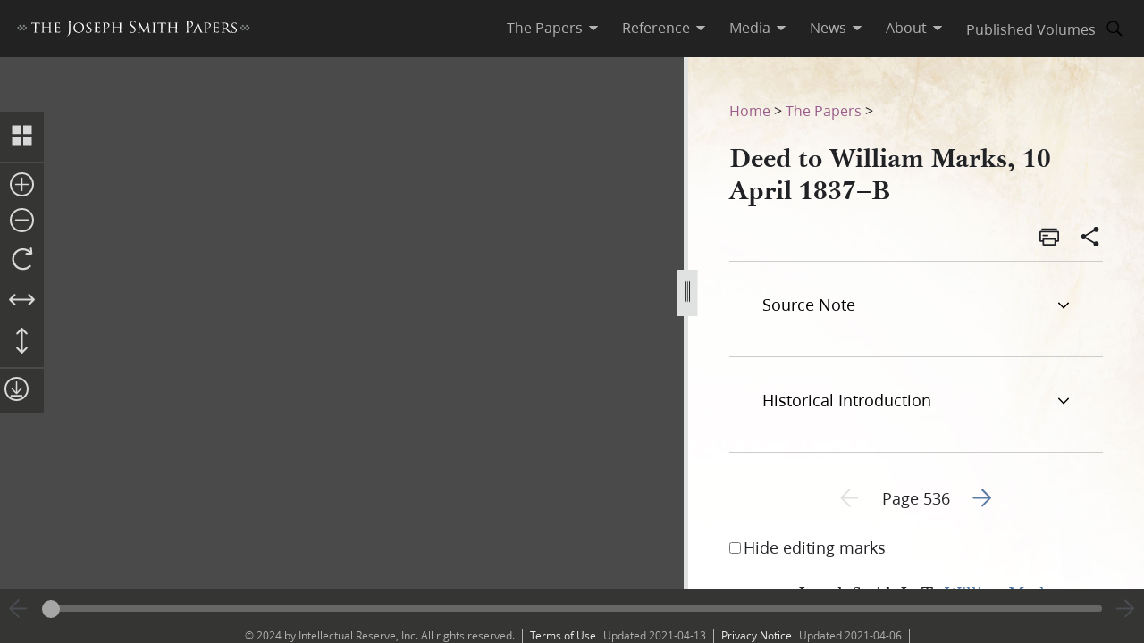

--- FILE ---
content_type: text/html; charset=utf-8
request_url: https://www.josephsmithpapers.org/paper-summary/deed-to-william-marks-10-april-1837-b/1
body_size: 54205
content:
<!DOCTYPE html><html lang="en"><head><meta charSet="utf-8" data-next-head=""/><meta name="viewport" content="width=device-width, initial-scale=1, minimal-ui minimum-scale=1" data-next-head=""/><title data-next-head="">Deed to William Marks, 10 April 1837–B, Page 536</title><meta name="description" content="Joseph Smith Jr. To William Marks15 Nov. 1792–22 May 1872. Farmer, printer, publisher, postmaster. B..." data-next-head=""/><meta name="keywords" data-next-head=""/><meta name="author" data-next-head=""/><meta property="og:title" content="Deed to William Marks, 10 April 1837–B, Page 536" data-next-head=""/><meta property="og:description" content="Joseph Smith Jr. To William Marks15 Nov. 1792–22 May 1872. Farmer, printer, publisher, postmaster. B..." data-next-head=""/><meta property="og:url" id="og-url" content="/paper-summary/deed-to-william-marks-10-april-1837-b/1" data-next-head=""/><meta property="og:image" id="og-image" content="/bc-jsp/content/jsp/images/5667/5667_gcarc_deed-23_536_thumb.jpg" data-next-head=""/><meta property="og:type" content="non_profit" data-next-head=""/><meta name="referrer" content="origin" data-next-head=""/><script type="text/javascript" src="/ruxitagentjs_ICANVfqru_10329260115094557.js" data-dtconfig="rid=RID_-637838023|rpid=1995393609|domain=josephsmithpapers.org|reportUrl=/rb_bf68908sys|app=ea7c4b59f27d43eb|cuc=aslc5mxn|cssm=n|owasp=1|mel=100000|featureHash=ICANVfqru|dpvc=1|lastModification=1769632319121|tp=500,50,0|rdnt=1|uxrgce=1|srbbv=2|agentUri=/ruxitagentjs_ICANVfqru_10329260115094557.js"></script><link rel="preconnect" href="https://foundry.churchofjesuschrist.org"/><link rel="icon" type="image/icon" href="/images/icons/favicon.ico"/><link rel="preload" href="/_next/static/css/66a056d3198ce20b.css" as="style"/><style></style>
<link rel="stylesheet" href="https://foundry.churchofjesuschrist.org/Foundry/v1/Ensign:Serif:400/css"  /><link rel="stylesheet" href="https://foundry.churchofjesuschrist.org/Foundry/v1/Ensign:Serif:Italic:400/css"  /><link rel="stylesheet" href="https://foundry.churchofjesuschrist.org/Foundry/v1/Ensign:Serif:700/css"  /><link rel="stylesheet" href="https://foundry.churchofjesuschrist.org/Foundry/v1/Ensign:Serif:Italic:700/css"  /><link rel="stylesheet" href="https://foundry.churchofjesuschrist.org/Foundry/v1/Ensign:Sans:300/css"  /><link rel="stylesheet" href="https://foundry.churchofjesuschrist.org/Foundry/v1/Ensign:Sans:Italic:300/css"  /><link rel="stylesheet" href="https://foundry.churchofjesuschrist.org/Foundry/v1/Ensign:Sans:400/css"  /><link rel="stylesheet" href="https://foundry.churchofjesuschrist.org/Foundry/v1/Ensign:Sans:Italic:400/css"  /><link rel="stylesheet" href="https://foundry.churchofjesuschrist.org/Foundry/v1/Ensign:Sans:600/css"  /><link rel="stylesheet" href="https://foundry.churchofjesuschrist.org/Foundry/v1/Ensign:Sans:Italic:600/css"  /><link rel="stylesheet" href="https://foundry.churchofjesuschrist.org/Foundry/v1/Ensign:Sans:700/css"  /><link rel="stylesheet" href="https://foundry.churchofjesuschrist.org/Foundry/v1/Ensign:Sans:Italic:700/css"  />
<style>
@font-face {src:local("Noto Serif");font-family:"Noto Serif";font-style:Normal;font-weight:400;unicode-range:U+9-295,U+2B9-2CB,U+2D8-2DD,U+300-338,U+355,U+361,U+374-3D7,U+400-463,U+472-477,U+490-4C2,U+4CF-525,U+58F,U+1D7D,U+1DC4-1DC7,U+1E00-1EF9,U+2002-2044;ascent-override:80%;size-adjust:96%;}
@font-face {src:local(Georgia);font-family:Georgia;font-style:Normal;font-weight:400;unicode-range:U+9-295,U+2B9-2CB,U+2D8-2DD,U+300-338,U+355,U+361,U+374-3D7,U+400-463,U+472-477,U+490-4C2,U+4CF-525,U+58F,U+1D7D,U+1DC4-1DC7,U+1E00-1EF9,U+2002-2044;ascent-override:70%;size-adjust:104.9%;}
@font-face {src:local("Noto Serif Italic");font-family:"Noto Serif";font-style:Italic;font-weight:400;unicode-range:U+9-295,U+2B9-2CB,U+2D8-2DD,U+300-338,U+355,U+361,U+374-3D7,U+400-463,U+472-477,U+490-4C2,U+4CF-525,U+58F,U+1D7D,U+1DC4-1DC7,U+1E00-1EF9,U+2002-2044;ascent-override:80%;size-adjust:89%;}
@font-face {src:local("Georgia Italic");font-family:Georgia;font-style:Italic;font-weight:400;unicode-range:U+9-295,U+2B9-2CB,U+2D8-2DD,U+300-338,U+355,U+361,U+374-3D7,U+400-463,U+472-477,U+490-4C2,U+4CF-525,U+58F,U+1D7D,U+1DC4-1DC7,U+1E00-1EF9,U+2002-2044;ascent-override:75%;size-adjust:92.7%;}
@font-face {src:local("Noto Serif Bold");font-family:"Noto Serif";font-style:Normal;font-weight:700;unicode-range:U+9-295,U+2B9-2CB,U+2D8-2DD,U+300-338,U+355,U+361,U+374-3D7,U+400-463,U+472-477,U+490-4C2,U+4CF-525,U+58F,U+1D7D,U+1DC4-1DC7,U+1E00-1EF9,U+2002-2044;ascent-override:80%;size-adjust:94%;}
@font-face {src:local("Georgia Bold");font-family:Georgia;font-style:Normal;font-weight:700;unicode-range:U+9-295,U+2B9-2CB,U+2D8-2DD,U+300-338,U+355,U+361,U+374-3D7,U+400-463,U+472-477,U+490-4C2,U+4CF-525,U+58F,U+1D7D,U+1DC4-1DC7,U+1E00-1EF9,U+2002-2044;ascent-override:75%;size-adjust:94.4%;}
@font-face {src:local("Noto Serif Bold Italic");font-family:"Noto Serif";font-style:Italic;font-weight:700;unicode-range:U+9-295,U+2B9-2CB,U+2D8-2DD,U+300-338,U+355,U+361,U+374-3D7,U+400-463,U+472-477,U+490-4C2,U+4CF-525,U+58F,U+1D7D,U+1DC4-1DC7,U+1E00-1EF9,U+2002-2044;ascent-override:85%;size-adjust:88%;}
@font-face {src:local("Georgia Bold Italic");font-family:Georgia;font-style:Italic;font-weight:700;unicode-range:U+9-295,U+2B9-2CB,U+2D8-2DD,U+300-338,U+355,U+361,U+374-3D7,U+400-463,U+472-477,U+490-4C2,U+4CF-525,U+58F,U+1D7D,U+1DC4-1DC7,U+1E00-1EF9,U+2002-2044;ascent-override:77%;size-adjust:85.8%;}
@font-face {src:local(Roboto);font-family:Roboto;font-style:Normal;font-weight:300;unicode-range:U+9-295,U+2B9-2CB,U+2D8-2DD,U+300-338,U+355,U+361,U+374-3D7,U+400-463,U+472-477,U+490-4C2,U+4CF-525,U+58F,U+1D7D,U+1DC4-1DC7,U+1E00-1EF9,U+2002-2044;ascent-override:104%;}
@font-face {src:local("Roboto Italic");font-family:Roboto;font-style:Italic;font-weight:300;unicode-range:U+9-295,U+2B9-2CB,U+2D8-2DD,U+300-338,U+355,U+361,U+374-3D7,U+400-463,U+472-477,U+490-4C2,U+4CF-525,U+58F,U+1D7D,U+1DC4-1DC7,U+1E00-1EF9,U+2002-2044;ascent-override:102%;size-adjust:97.5%;}
@font-face {src:local("Arial Italic");font-family:Arial;font-style:Italic;font-weight:300;unicode-range:U+9-295,U+2B9-2CB,U+2D8-2DD,U+300-338,U+355,U+361,U+374-3D7,U+400-463,U+472-477,U+490-4C2,U+4CF-525,U+58F,U+1D7D,U+1DC4-1DC7,U+1E00-1EF9,U+2002-2044;ascent-override:104%;size-adjust:95%;}
@font-face {src:local(Roboto);font-family:Roboto;font-style:Normal;font-weight:400;unicode-range:U+9-295,U+2B9-2CB,U+2D8-2DD,U+300-338,U+355,U+361,U+374-3D7,U+400-463,U+472-477,U+490-4C2,U+4CF-525,U+58F,U+1D7D,U+1DC4-1DC7,U+1E00-1EF9,U+2002-2044;size-adjust:104%;}
@font-face {src:local(Arial);font-family:Arial;font-style:Normal;font-weight:400;unicode-range:U+9-295,U+2B9-2CB,U+2D8-2DD,U+300-338,U+355,U+361,U+374-3D7,U+400-463,U+472-477,U+490-4C2,U+4CF-525,U+58F,U+1D7D,U+1DC4-1DC7,U+1E00-1EF9,U+2002-2044;ascent-override:93%;size-adjust:105%;}
@font-face {src:local("Roboto Italic");font-family:Roboto;font-style:Italic;font-weight:400;unicode-range:U+9-295,U+2B9-2CB,U+2D8-2DD,U+300-338,U+355,U+361,U+374-3D7,U+400-463,U+472-477,U+490-4C2,U+4CF-525,U+58F,U+1D7D,U+1DC4-1DC7,U+1E00-1EF9,U+2002-2044;size-adjust:103.5%;}
@font-face {src:local("Arial Italic");font-family:Arial;font-style:Italic;font-weight:400;unicode-range:U+9-295,U+2B9-2CB,U+2D8-2DD,U+300-338,U+355,U+361,U+374-3D7,U+400-463,U+472-477,U+490-4C2,U+4CF-525,U+58F,U+1D7D,U+1DC4-1DC7,U+1E00-1EF9,U+2002-2044;ascent-override:97%;}
@font-face {src:local(Roboto);font-family:Roboto;font-style:Normal;font-weight:600;unicode-range:U+9-295,U+2B9-2CB,U+2D8-2DD,U+300-338,U+355,U+361,U+374-3D7,U+400-463,U+472-477,U+490-4C2,U+4CF-525,U+58F,U+1D7D,U+1DC4-1DC7,U+1E00-1EF9,U+2002-2044;ascent-override:96%;size-adjust:110%;}
@font-face {src:local(Arial);font-family:Arial;font-style:Normal;font-weight:600;unicode-range:U+9-295,U+2B9-2CB,U+2D8-2DD,U+300-338,U+355,U+361,U+374-3D7,U+400-463,U+472-477,U+490-4C2,U+4CF-525,U+58F,U+1D7D,U+1DC4-1DC7,U+1E00-1EF9,U+2002-2044;ascent-override:93%;size-adjust:109%;}
@font-face {src:local("Roboto Italic");font-family:Roboto;font-style:Italic;font-weight:600;unicode-range:U+9-295,U+2B9-2CB,U+2D8-2DD,U+300-338,U+355,U+361,U+374-3D7,U+400-463,U+472-477,U+490-4C2,U+4CF-525,U+58F,U+1D7D,U+1DC4-1DC7,U+1E00-1EF9,U+2002-2044;ascent-override:96%;size-adjust:105.5%;}
@font-face {src:local("Arial Italic");font-family:Arial;font-style:Italic;font-weight:600;unicode-range:U+9-295,U+2B9-2CB,U+2D8-2DD,U+300-338,U+355,U+361,U+374-3D7,U+400-463,U+472-477,U+490-4C2,U+4CF-525,U+58F,U+1D7D,U+1DC4-1DC7,U+1E00-1EF9,U+2002-2044;ascent-override:95%;size-adjust:103%;}
@font-face {src:local("Roboto Bold");font-family:Roboto;font-style:Normal;font-weight:700;unicode-range:U+9-295,U+2B9-2CB,U+2D8-2DD,U+300-338,U+355,U+361,U+374-3D7,U+400-463,U+472-477,U+490-4C2,U+4CF-525,U+58F,U+1D7D,U+1DC4-1DC7,U+1E00-1EF9,U+2002-2044;ascent-override:94%;size-adjust:112%;}
@font-face {src:local("Arial Bold");font-family:Arial;font-style:Normal;font-weight:700;unicode-range:U+9-295,U+2B9-2CB,U+2D8-2DD,U+300-338,U+355,U+361,U+374-3D7,U+400-463,U+472-477,U+490-4C2,U+4CF-525,U+58F,U+1D7D,U+1DC4-1DC7,U+1E00-1EF9,U+2002-2044;ascent-override:95%;size-adjust:104%;}
@font-face {src:local("Roboto Bold Italic");font-family:Roboto;font-style:Italic;font-weight:700;unicode-range:U+9-295,U+2B9-2CB,U+2D8-2DD,U+300-338,U+355,U+361,U+374-3D7,U+400-463,U+472-477,U+490-4C2,U+4CF-525,U+58F,U+1D7D,U+1DC4-1DC7,U+1E00-1EF9,U+2002-2044;ascent-override:96%;size-adjust:108%;}
@font-face {src:local("Arial Bold Italic");font-family:Arial;font-style:Italic;font-weight:700;unicode-range:U+9-295,U+2B9-2CB,U+2D8-2DD,U+300-338,U+355,U+361,U+374-3D7,U+400-463,U+472-477,U+490-4C2,U+4CF-525,U+58F,U+1D7D,U+1DC4-1DC7,U+1E00-1EF9,U+2002-2044;ascent-override:98%;}</style><link rel="stylesheet" href="https://foundry.churchofjesuschrist.org/Foundry/v1/Zoram:Sans:None/css"/><link rel="stylesheet" href="https://foundry.churchofjesuschrist.org/Foundry/v1/McKay:Serif:None/css"/><link rel="stylesheet" href="/_next/static/css/66a056d3198ce20b.css" data-n-g=""/><noscript data-n-css=""></noscript><script defer="" noModule="" src="/_next/static/chunks/polyfills-42372ed130431b0a.js"></script><script src="/_next/static/chunks/webpack-3c491730c2fd1ee0.js" defer=""></script><script src="/_next/static/chunks/framework-c69a8f70cb7ff94b.js" defer=""></script><script src="/_next/static/chunks/main-2988c0aec06adcb9.js" defer=""></script><script src="/_next/static/chunks/pages/_app-06428bfdacb31f2a.js" defer=""></script><script src="/_next/static/chunks/9719-a6e0e40152d06e8d.js" defer=""></script><script src="/_next/static/chunks/8811-e27c41b253af0b66.js" defer=""></script><script src="/_next/static/chunks/9994-31e6f9aafebe39da.js" defer=""></script><script src="/_next/static/chunks/3705-d884348daa68936e.js" defer=""></script><script src="/_next/static/chunks/5445-ab7874f60bc5f0cc.js" defer=""></script><script src="/_next/static/chunks/1182-c75c5d6f842d09bb.js" defer=""></script><script src="/_next/static/chunks/504-4bd855f8ccb306b2.js" defer=""></script><script src="/_next/static/chunks/8335-8aa3ab97d47e492d.js" defer=""></script><script src="/_next/static/chunks/pages/paper-summary/%5Buri%5D/%5Bpage%5D-2d2d43a774e4aae8.js" defer=""></script><script src="/_next/static/jSKXRWNkMS_J5fVcWrZlx/_buildManifest.js" defer=""></script><script src="/_next/static/jSKXRWNkMS_J5fVcWrZlx/_ssgManifest.js" defer=""></script><style data-styled="" data-styled-version="6.1.19">*{box-sizing:border-box;}/*!sc*/
* ::-moz-focus-inner{border:none;}/*!sc*/
* :-moz-focusring{outline-offset:2px;}/*!sc*/
* :focus{outline-offset:2px;}/*!sc*/
* :focus:not(:focus-visible){outline:0;}/*!sc*/
*:before,*:after{box-sizing:border-box;}/*!sc*/
html{font:normal normal 400 100%/1.4 "Ensign:Sans",Arial,"noto sans",sans-serif;text-size-adjust:100%;text-rendering:optimizeLegibility;-webkit-font-smoothing:antialiased;}/*!sc*/
body{color:#212225;margin:0;}/*!sc*/
a{background-color:transparent;color:#157493;text-decoration:underline;}/*!sc*/
a:active,a:hover{color:#212225;text-decoration-color:#20abd7;}/*!sc*/
abbr[title]{border-block-end:1px dotted;}/*!sc*/
mark{background:#ffb81c;}/*!sc*/
code,kbd,pre,samp{font-family:Courier,"Courier New",monospace;}/*!sc*/
pre{overflow:auto;}/*!sc*/
code{white-space:pre-wrap;}/*!sc*/
data-styled.g1[id="sc-global-lhZrML1"]{content:"sc-global-lhZrML1,"}/*!sc*/
.jiGpZo{padding:var(--size6) var(--size12);background-color:var(--white20);cursor:pointer;transition:background-color,color 300ms;}/*!sc*/
@media (min-width:1100px){.jiGpZo{min-width:9.375rem;max-width:15.3125rem;width:auto;background-color:var(--white);}}/*!sc*/
.jiGpZo{font-size:var(--size16);text-decoration:none;color:var(--dark-grey80);}/*!sc*/
.jiGpZo:hover{transition:background-color 300ms,color 300ms;background-color:var(--white10);color:var(--purple10);}/*!sc*/
data-styled.g2[id="sc-7efd81af-0"]{content:"jiGpZo,"}/*!sc*/
.dGlcuT{min-width:var(--size27);max-width:var(--size27);height:var(--size27);}/*!sc*/
data-styled.g4[id="sc-hvigdm"]{content:"dGlcuT,"}/*!sc*/
.hoszZW{min-width:2rem;max-width:2rem;height:2rem;}/*!sc*/
data-styled.g22[id="sc-dNdcvo"]{content:"hoszZW,"}/*!sc*/
.ilgYkB{min-width:1.5rem;max-width:1.5rem;height:1.5rem;}/*!sc*/
data-styled.g24[id="sc-gGKoUb"]{content:"ilgYkB,"}/*!sc*/
.ddqkLr{min-width:1em;max-width:1em;height:1em;}/*!sc*/
data-styled.g100[id="sc-jkvfRO"]{content:"ddqkLr,"}/*!sc*/
.juHGBd{min-width:var(--size27);max-width:var(--size27);height:var(--size27);}/*!sc*/
data-styled.g129[id="sc-dMmcxd"]{content:"juHGBd,"}/*!sc*/
.kPtaTC{min-width:2rem;max-width:2rem;height:2rem;}/*!sc*/
data-styled.g161[id="sc-eBIPcU"]{content:"kPtaTC,"}/*!sc*/
.dUHQor{min-width:var(--size33);max-width:var(--size33);height:var(--size33);}/*!sc*/
data-styled.g170[id="sc-grtcIc"]{content:"dUHQor,"}/*!sc*/
.bSHwQo{min-width:15px;max-width:15px;height:15px;}/*!sc*/
data-styled.g240[id="sc-lgxuYe"]{content:"bSHwQo,"}/*!sc*/
.enROOz{min-width:var(--size27);max-width:var(--size27);height:var(--size27);}/*!sc*/
data-styled.g244[id="sc-cxZNbP"]{content:"enROOz,"}/*!sc*/
.jIzzbq{min-width:var(--size28);max-width:var(--size28);height:var(--size28);}/*!sc*/
data-styled.g290[id="sc-kaCbt"]{content:"jIzzbq,"}/*!sc*/
.bAbhOc{min-width:var(--size33);max-width:var(--size33);height:var(--size33);}/*!sc*/
data-styled.g319[id="sc-fCgucg"]{content:"bAbhOc,"}/*!sc*/
.cChfil{min-width:1.375rem;max-width:1.375rem;height:1.375rem;}/*!sc*/
data-styled.g328[id="sc-gTHhkw"]{content:"cChfil,"}/*!sc*/
.gozjap{min-width:var(--size28);max-width:var(--size28);height:var(--size28);}/*!sc*/
[dir="rtl"] .gozjap,.gozjap[dir="rtl"]{-webkit-transform:scaleX(-1);-moz-transform:scaleX(-1);-ms-transform:scaleX(-1);transform:scaleX(-1);}/*!sc*/
data-styled.g335[id="sc-efcRga"]{content:"gozjap,"}/*!sc*/
.fMTfVs{min-width:var(--size33);max-width:var(--size33);height:var(--size33);}/*!sc*/
data-styled.g435[id="sc-kQNkrB"]{content:"fMTfVs,"}/*!sc*/
.icstka{min-width:var(--size33);max-width:var(--size33);height:var(--size33);}/*!sc*/
data-styled.g436[id="sc-hUszLA"]{content:"icstka,"}/*!sc*/
.dSEuGb{box-sizing:border-box;display:inline;transition:color,fill 300ms ease;}/*!sc*/
data-styled.g437[id="sc-590aa1d2-0"]{content:"dSEuGb,"}/*!sc*/
.kruOFa{display:flex;margin:0;padding:0 var(--size10);user-select:none;cursor:pointer;text-decoration:none;color:var(--light-grey20);transition:color 300ms ease;text-decoration-style:solid;}/*!sc*/
.kruOFa path{transition:fill 300ms ease;fill:var(--light-grey20);}/*!sc*/
.kruOFa :hover{transition:color 300ms ease;color:var(--white);}/*!sc*/
.kruOFa :hover path{transition:fill 300ms ease;fill:var(--white);}/*!sc*/
@media (max-width:1100px){.kruOFa{color:var(--dark-grey);font-size:var(--size16);width:100%;background-color:var(--white);padding:var(--size4) var(--size12);border-bottom:var(--size1) solid var(--light-grey20);}.kruOFa path{fill:transparent;}.kruOFa :hover{color:inherit;}.kruOFa :hover path{fill:transparent;}}/*!sc*/
data-styled.g438[id="sc-590aa1d2-1"]{content:"kruOFa,"}/*!sc*/
.gBmDAF{display:flex;flex-direction:column;}/*!sc*/
data-styled.g439[id="sc-590aa1d2-2"]{content:"gBmDAF,"}/*!sc*/
.dfiXYr{height:auto;font-size:1.1rem;position:absolute;background-color:var(--white);border-radius:var(--size2);z-index:110;overflow:hidden;box-shadow:0 var(--size8) var(--size16) 0 rgb(0 0 0 / 20%);transition:ease 300ms;visibility:hidden;}/*!sc*/
@media (max-width:1100px){.dfiXYr{position:relative;font-size:var(--size16);box-shadow:none;border-bottom:var(--size1) solid var(--light-grey20);}}/*!sc*/
data-styled.g440[id="sc-590aa1d2-3"]{content:"dfiXYr,"}/*!sc*/
.gXhNLj{box-sizing:border-box;display:inline;user-select:none;cursor:pointer;}/*!sc*/
.gXhNLj a{transition:color 300ms ease;padding:0 var(--size10);margin:0;text-decoration:none;}/*!sc*/
.gXhNLj a,.gXhNLj a:visited{color:var(--light-grey20);}/*!sc*/
.gXhNLj :hover a{transition:color 300ms ease;color:var(--white);}/*!sc*/
@media (max-width:1100px){.gXhNLj{display:flex;font-size:var(--size16);width:100%;background-color:var(--white);padding:var(--size5) 0;border-bottom:var(--size1) solid var(--light-grey20);}.gXhNLj a{color:var(--dark-grey);}.gXhNLj :hover a{color:var(--dark-grey);}}/*!sc*/
data-styled.g441[id="sc-7114c984-0"]{content:"gXhNLj,"}/*!sc*/
.bmemWi{position:absolute;top:-40px;left:0;background:#000;color:#fff;padding:8px;z-index:1000;text-decoration:none;}/*!sc*/
.bmemWi:focus{top:0;}/*!sc*/
data-styled.g443[id="sc-bd2f6c2-0"]{content:"bmemWi,"}/*!sc*/
.ieinye{display:flex;justify-content:space-between;align-items:center;background-color:var(--dark-grey80);height:4rem;width:100%;padding:0 var(--size12);line-height:1.35rem;position:fixed;top:0;z-index:300;}/*!sc*/
data-styled.g445[id="sc-2c8bce99-0"]{content:"ieinye,"}/*!sc*/
.fUfxwA{margin-left:-0.5rem;height:var(--size18);align-items:center;}/*!sc*/
.fUfxwA svg{height:var(--size18);width:18.1875rem;color:var(--white);fill:var(--white);}/*!sc*/
@media (max-width:420px){.fUfxwA{align-items:flex-start;margin-left:0;margin-right:0;width:4.375rem;}.fUfxwA svg{width:4.375rem;}}/*!sc*/
data-styled.g446[id="sc-2c8bce99-1"]{content:"fUfxwA,"}/*!sc*/
.ivGzYb{display:flex;justify-content:stretch;flex-direction:row;align-items:center;margin-left:auto;max-width:100%;}/*!sc*/
data-styled.g447[id="sc-2c8bce99-2"]{content:"ivGzYb,"}/*!sc*/
.ceMOoa{width:100%;position:fixed;z-index:100;background-color:white;}/*!sc*/
data-styled.g448[id="sc-2c8bce99-3"]{content:"ceMOoa,"}/*!sc*/
.bVpCFA .nav-search{width:var(--size32);height:var(--size32);display:flex;align-items:center;border:none;overflow:hidden;border-radius:var(--size24);color:var(--light-grey20);fill:var(--light-grey20);transition:fill,background-color 250ms ease;}/*!sc*/
.bVpCFA .nav-search span{flex-direction:row;}/*!sc*/
.bVpCFA .nav-search span svg{margin:var(--size5);display:flex;align-items:center;width:var(--size22);}/*!sc*/
.bVpCFA .nav-search :hover{color:var(--white);transition:color,background-color 250ms ease;background-color:var(--dark-grey);}/*!sc*/
.bVpCFA .nav-search :hover span svg{background-color:var(--dark-grey);color:var(--white);}/*!sc*/
.bVpCFA .nav-search-open{background-color:var(--white);color:var(--dark-grey80);border-radius:0 var(--size4) var(--size4) 0;border:var(--size1) solid var(--dark-grey80);border-left:none;}/*!sc*/
.bVpCFA .nav-search-open :hover{transition:none;background-color:var(--white);color:var(--dark-grey80);}/*!sc*/
.bVpCFA .nav-search-open :hover span{background-color:var(--white);}/*!sc*/
.bVpCFA .nav-search-open :hover span svg{background-color:var(--white);color:var(--dark-grey80);}/*!sc*/
.bVpCFA .nav-search-open :hover span svg path{color:var(--dark-grey80);background-color:var(--white);}/*!sc*/
data-styled.g450[id="sc-2c8bce99-5"]{content:"bVpCFA,"}/*!sc*/
.gUCIMI{position:absolute;width:1px;height:1px;padding:0;margin:-1px;overflow:hidden;clip:rect(0 0 0 0);white-space:nowrap;border:0;}/*!sc*/
data-styled.g451[id="sc-2c8bce99-6"]{content:"gUCIMI,"}/*!sc*/
.dPyGQb{width:33%;}/*!sc*/
@media (max-width:800px){.dPyGQb{display:flex;width:100%;flex-direction:column;margin-bottom:var(--size20);text-align:left;align-items:flex-start;}}/*!sc*/
data-styled.g452[id="sc-a763d7fb-0"]{content:"dPyGQb,"}/*!sc*/
.kHPsNy{background-color:var(--dark-grey30);width:100%;max-width:100vw;position:relative;z-index:99;display:flex;justify-content:center;align-content:center;justify-items:center;height:var(--size16);font-size:var(--size12);overflow:hidden;}/*!sc*/
@media screen and (min-width:800px){.kHPsNy{position:absolute;left:0;right:0;bottom:0;}}/*!sc*/
@media screen and (max-width:800px){.kHPsNy{height:auto;}}/*!sc*/
.kHPsNy div{width:auto;}/*!sc*/
.kHPsNy div p{color:var(--light-grey20);margin:0 var(--size10);}/*!sc*/
.kHPsNy a{transition:color 300ms;margin:0 var(--size8) 0 0;}/*!sc*/
.kHPsNy a :hover{color:var(--white);text-decoration-color:var(--white);}/*!sc*/
data-styled.g459[id="sc-a763d7fb-7"]{content:"kHPsNy,"}/*!sc*/
.fTQOvt{width:100%;display:flex;justify-content:center;min-width:150px;}/*!sc*/
@media (max-width:800px){.fTQOvt{margin-top:0;}}/*!sc*/
data-styled.g460[id="sc-a763d7fb-8"]{content:"fTQOvt,"}/*!sc*/
.cBpJDT{width:100%;text-align:left;text-align:center;}/*!sc*/
@media (min-width:1240px){.cBpJDT{width:1240px;}}/*!sc*/
.cBpJDT p{font-size:var(--size12);width:100%;margin:var(--size2) 0;}/*!sc*/
.cBpJDT a{color:var(--white30);}/*!sc*/
.cBpJDT #consent_blackbar{z-index:200;}/*!sc*/
data-styled.g461[id="sc-a763d7fb-9"]{content:"cBpJDT,"}/*!sc*/
.doGNIR{display:flex;width:100%;flex-direction:column;align-items:center;margin-bottom:0;}/*!sc*/
data-styled.g462[id="sc-a763d7fb-10"]{content:"doGNIR,"}/*!sc*/
.bXcmdD span{position:relative;align-content:center;align-items:center;}/*!sc*/
.bXcmdD span span{margin:0 var(--size8);border-left:var(--light-grey20) var(--size1) solid;display:inline;height:var(--size5);}/*!sc*/
data-styled.g463[id="sc-a763d7fb-11"]{content:"bXcmdD,"}/*!sc*/
.igxaqf{display:block;padding-top:var(--size64);}/*!sc*/
@media screen and (min-width:1000px){.igxaqf{overflow-y:hidden;}}/*!sc*/
@media screen and (max-width:1100px){.igxaqf >div:nth-child(1){display:flex;}.igxaqf >div:nth-child(1)>div:nth-child(1){max-width:100%;}}/*!sc*/
@media print{.igxaqf{padding-top:0;}.igxaqf .jsp-header{display:none;}.igxaqf .jsp-footer{position:static;bottom:0;opacity:1;z-index:500;}.igxaqf *{text-shadow:none!important;box-shadow:none!important;}.igxaqf #site-content >div{height:100%;}.igxaqf a,.igxaqf a:visited{text-decoration:none;}.igxaqf abbr[title]:after{content:" (" attr(title) ")";}.igxaqf a[href^="javascript:"]:after,.igxaqf a[href^="#"]:after{content:"";}.igxaqf pre,.igxaqf blockquote{border:1px solid #999;break-inside:avoid;}.igxaqf thead{display:table-header-group;}.igxaqf tr,.igxaqf img{break-inside:avoid;}.igxaqf img{max-width:100%!important;}.igxaqf p,.igxaqf h2,.igxaqf h3{orphans:3;widows:3;}.igxaqf h2,.igxaqf h3{break-after:avoid;}.igxaqf #DraggableSplitView >div{display:none;}.igxaqf #DraggableSplitView >div:last-child{display:unset;}}/*!sc*/
data-styled.g466[id="sc-75d96510-0"]{content:"igxaqf,"}/*!sc*/
.bbhkjx{margin:0;padding:0;font-size:1rem;list-style:none;font-family:var(--ZoramSerif);line-height:var(--size26);}/*!sc*/
@media screen and (max-width:500px){.bbhkjx{font-size:var(--size12);margin:-3px 0;}}/*!sc*/
data-styled.g468[id="sc-e7f17503-0"]{content:"bbhkjx,"}/*!sc*/
.lbXlGW{display:inline-block;padding:var(--size10) 0 0;line-height:var(--size26);}/*!sc*/
.lbXlGW a{-webkit-transition:color 300ms ease;transition:color 300ms ease;color:var(--purple);-webkit-text-decoration:none;text-decoration:none;line-height:var(--size26);}/*!sc*/
.lbXlGW a :hover{color:var(--purple10);}/*!sc*/
data-styled.g469[id="sc-e7f17503-1"]{content:"lbXlGW,"}/*!sc*/
.iJmBUO{height:auto;white-space:inherit;max-width:100px;}/*!sc*/
.iJmBUO p,.iJmBUO a,.iJmBUO span,.iJmBUO aside,.iJmBUO div,.iJmBUO{font-family:var(--McKay);font-size:var(--size18);line-height:var(--size26);}/*!sc*/
.iJmBUO .unicode svg{max-width:32px;max-height:18px;}/*!sc*/
.iJmBUO .anonymous-block{color:var(--black);font-style:italic;text-align:center;}/*!sc*/
.iJmBUO .bold{font-weight:700;}/*!sc*/
.iJmBUO .center{text-align:center;}/*!sc*/
.iJmBUO .clear{clear:both;}/*!sc*/
.iJmBUO .deleted{-webkit-text-decoration:line-through;text-decoration:line-through;}/*!sc*/
.iJmBUO .floating-text{margin:var(--size15) var(--size25);display:block;}/*!sc*/
.iJmBUO .forced-line-break .floating-text{margin-right:0;}/*!sc*/
.iJmBUO .wasptag{text-indent:var(--size22);}/*!sc*/
.iJmBUO .cit{display:block;margin:15px 25px;}/*!sc*/
.iJmBUO .cit>div{margin-left:40px;}/*!sc*/
.iJmBUO .noindent{text-indent:0;}/*!sc*/
.iJmBUO .hangindent{text-indent:-20px;margin-left:20px;}/*!sc*/
.iJmBUO .icon-glyph{font-family:"Italianno",sans-serif;font-size:15px;}/*!sc*/
.iJmBUO .icon-email:before{font-family:Gideon,serif;content:"✉";font-weight:normal;font-style:normal;}/*!sc*/
.iJmBUO .blockquote{padding-left:var(--size64);padding-right:74px;}/*!sc*/
.iJmBUO .indent{text-indent:22px;}/*!sc*/
.iJmBUO .indent .wasptag{margin:0;text-indent:22px;color:#333333;}/*!sc*/
.iJmBUO .indent1{text-indent:22px;clear:right;}/*!sc*/
.iJmBUO .indent2{text-indent:44px;clear:right;}/*!sc*/
.iJmBUO .indent3{text-indent:66px;clear:right;}/*!sc*/
.iJmBUO .source-note-summary,.iJmBUO .italic,.iJmBUO .title{font-style:italic;}/*!sc*/
.iJmBUO .source-note-summary .popup-content,.iJmBUO .italic .popup-content,.iJmBUO .title .popup-content{font-style:initial;}/*!sc*/
.iJmBUO span.source-note-summary .italic{font-style:normal;}/*!sc*/
.iJmBUO .source-note-summary .title,.iJmBUO .italic .title{font-style:normal;}/*!sc*/
.iJmBUO .normal{font-style:normal;}/*!sc*/
.iJmBUO .right{text-align:right;}/*!sc*/
.iJmBUO .small-caps{font-variant:small-caps;}/*!sc*/
.iJmBUO .shading{background-color:#cbcccb;}/*!sc*/
.iJmBUO .superscript{font-size:x-small;vertical-align:super;line-height:var(--size6);}/*!sc*/
.iJmBUO .superscript>span{font-size:x-small;}/*!sc*/
.iJmBUO .underscore{-webkit-text-decoration:underline;text-decoration:underline;}/*!sc*/
.iJmBUO .uppercase{text-transform:uppercase;}/*!sc*/
.iJmBUO .hide-this{display:none;}/*!sc*/
.iJmBUO .dash{font-family:Arial,Helvetica,sans-serif;}/*!sc*/
.iJmBUO div.indent .blockquote .wasptag{color:#333!important;}/*!sc*/
.iJmBUO .journal-entry-divider{margin:1em 0;}/*!sc*/
.iJmBUO .anonymous-block,.iJmBUO .anonymous-block-p>a{font-style:italic;}/*!sc*/
.iJmBUO .anonymous-block-p{margin-top:15px;}/*!sc*/
.iJmBUO .josephswriting{font-weight:700;}/*!sc*/
.iJmBUO .bottom_0{margin-bottom:0;}/*!sc*/
.iJmBUO .bottom_1{margin-bottom:1em;}/*!sc*/
.iJmBUO .bottom_2{margin-bottom:2em;}/*!sc*/
.iJmBUO .bottom_3{margin-bottom:3em;}/*!sc*/
.iJmBUO .popup-wrapper{scroll-snap-margin-top:64px;scroll-margin-top:64px;position:relative;display:inline;white-space:nowrap;text-indent:0;}/*!sc*/
.iJmBUO .popup-wrapper:has(#active-popup){z-index:101!important;}/*!sc*/
.iJmBUO aside{display:inline;}/*!sc*/
.iJmBUO .editorial-note-static{box-sizing:border-box;font-family:var(--Zoram);border:1px solid #ccc;background:#fff;font-size:var(--size10);top:-9px;position:relative;line-height:var(--size17);margin-right:var(--size1);font-weight:400;padding:2px 4px 2px 3px;-webkit-text-decoration:none;text-decoration:none;}/*!sc*/
.iJmBUO .editorial-note-static>span,.iJmBUO a.editorial-note-static span{font-size:var(--size10)!important;-webkit-text-decoration:none!important;text-decoration:none!important;color:var(--blue20);cursor:pointer;font-family:var(--Zoram);overflow-wrap:break-word;white-space:nowrap;padding:0;pointer-events:none;}/*!sc*/
.iJmBUO .editorial-note-static:after{content:"";position:absolute;border-width:0 6px 6px 0;border-style:solid;border-color:#ccc #fff;top:-1px;right:-1px;}/*!sc*/
.iJmBUO .line-break{border-right:var(--size1) dashed #6f6053;margin-right:var(--size6);}/*!sc*/
.iJmBUO .staticPopup{cursor:pointer;}/*!sc*/
.iJmBUO .staticPopup:focus{-webkit-text-decoration:underline;text-decoration:underline;}/*!sc*/
.iJmBUO .popup-content{all:initial;box-sizing:border-box;display:none;position:fixed;background-color:#fff;border:var(--size1) solid black;border-radius:var(--size2);z-index:10;box-shadow:0 var(--size6) var(--size10) 0 rgba(0,0,0,0.3);overflow:hidden;text-align:left;color:#333;word-wrap:break-word;width:100vw;top:unset;left:unset;bottom:unset;right:unset;font-size:1rem!important;font-weight:normal!important;font-family:var(--McKay)!important;margin:0;}/*!sc*/
@media screen and (min-width:1000px){.iJmBUO .popup-content{top:24px;width:320px;}}/*!sc*/
@media screen and (min-width:800px) and (max-width:999px){.iJmBUO .popup-content{max-height:50vh;width:100%;left:0;right:0;bottom:0;z-index:250;}}/*!sc*/
@media not screen and (min-width:800px){.iJmBUO .popup-content{max-height:360px;width:100%;left:0;right:0;bottom:0;z-index:250;}@media screen and (max-height:700px){.iJmBUO .popup-content{max-height:33%;}}}/*!sc*/
.iJmBUO .popup-content hr:last-child{display:none;}/*!sc*/
.iJmBUO .popup-content .popup-header{width:100%;background:#333;color:#fff;padding:var(--size8) 0 var(--size8) var(--size15);font-size:var(--size18);font-family:var(--McKay);display:-webkit-box;display:-webkit-flex;display:-ms-flexbox;display:flex;-webkit-box-pack:justify;-webkit-justify-content:space-between;justify-content:space-between;-webkit-align-items:center;-webkit-box-align:center;-ms-flex-align:center;align-items:center;margin:0;}/*!sc*/
@media not screen and (min-height:700px){.iJmBUO .popup-content .popup-header{height:40px;padding:var(--size4) 0 var(--size4) var(--size15);}}/*!sc*/
.iJmBUO .popup-content .popup-header button{background-color:transparent;border:none;padding:4.5px var(--size15);font-size:1rem;}/*!sc*/
.iJmBUO .popup-content .popup-header div{display:-webkit-box;display:-webkit-flex;display:-ms-flexbox;display:flex;-webkit-align-items:center;-webkit-box-align:center;-ms-flex-align:center;align-items:center;}/*!sc*/
.iJmBUO .popup-content .note-data{max-height:310px;overflow:auto;padding:0 var(--size15) var(--size15);display:block;font-size:1rem;line-height:var(--size27);font-family:var(--McKay);margin:0;}/*!sc*/
@media only screen and (max-height:700px){.iJmBUO .popup-content .note-data{max-height:150px;}}/*!sc*/
@media only screen and (max-height:600px){.iJmBUO .popup-content .note-data{max-height:80px;}}/*!sc*/
.iJmBUO .popup-content>span.note-data{display:inline;padding:0;}/*!sc*/
.iJmBUO .note-data>*{font-size:1rem;}/*!sc*/
.iJmBUO .popup-content .note-data p,.iJmBUO .popup-content .note-data div,.iJmBUO .popup-content .note-data a,.iJmBUO .popup-content .note-data span,.iJmBUO .popup-content .note-data *{font-size:1rem;line-height:var(--size27);font-family:var(--McKay);display:inline;padding:0px;}/*!sc*/
.iJmBUO .popup-content .note-data p,.iJmBUO .popup-content .note-data div{display:inline-block;width:100%;margin-bottom:0;text-indent:0;}/*!sc*/
.iJmBUO .popup-content .note-data .source-note>p{margin-top:revert;}/*!sc*/
.iJmBUO span.toe-note{top:-0.5em;font-size:75%;line-height:0;position:relative;vertical-align:baseline;font-style:italic;font-family:var(--McKay);}/*!sc*/
.iJmBUO sub,.iJmBUO sup{font-size:75%!important;line-height:0;position:relative;vertical-align:baseline;}/*!sc*/
.iJmBUO sup{top:-0.5em;}/*!sc*/
.iJmBUO sub{bottom:-0.25em;}/*!sc*/
.iJmBUO a{-webkit-transition:color 300ms ease;transition:color 300ms ease;color:var(--blue20);-webkit-text-decoration:none;text-decoration:none;white-space:break-spaces;}/*!sc*/
.iJmBUO a:hover{color:var(--purple10);}/*!sc*/
.iJmBUO .note-data>*{font-size:var(--size16);}/*!sc*/
.iJmBUO .line-break{border-right:var(--size1) dashed #6f6053;margin-right:var(--size6);}/*!sc*/
.iJmBUO .line-break.hyphenate{margin-left:var(--size6);}/*!sc*/
.iJmBUO:not(.breakLines) .line-break.hyphenate{border:0;margin:0;display:inline;}/*!sc*/
.iJmBUO:not(.breakLines) .line-break.hyphenate:before{content:"-";}/*!sc*/
.iJmBUO:not(.breakLines) .line-break.hyphenate:after{content:"A";white-space:pre;}/*!sc*/
.iJmBUO table{overflow-x:visible;display:block;}/*!sc*/
.iJmBUO table td{width:auto!important;padding:0 6px;}/*!sc*/
.iJmBUO .horizontal-scroll{display:block;}/*!sc*/
@media screen and (min-width:1000px){.iJmBUO .horizontal-scroll{max-width:70vw;}}/*!sc*/
.iJmBUO .horizontal-scroll .bar-outer{display:block;overflow-x:auto;max-height:20px;overflow-y:clip;}/*!sc*/
.iJmBUO .horizontal-scroll .bar-outer .bar{padding-top:1px;}/*!sc*/
.iJmBUO .horizontal-scroll .content{margin-bottom:20px;min-width:10%;box-sizing:border-box;width:100%;}/*!sc*/
.iJmBUO .horizontal-scroll .content table{border-collapse:collapse;display:table;}/*!sc*/
.iJmBUO .continuation{text-indent:initial;}/*!sc*/
@media print{.iJmBUO table{overflow-x:visible;display:table;}}/*!sc*/
.kJvjwH{height:auto;white-space:nowrap;max-width:100px;}/*!sc*/
.kJvjwH p,.kJvjwH a,.kJvjwH span,.kJvjwH aside,.kJvjwH div,.kJvjwH{font-family:var(--McKay);font-size:var(--size18);line-height:var(--size26);}/*!sc*/
.kJvjwH .unicode svg{max-width:32px;max-height:18px;}/*!sc*/
.kJvjwH .anonymous-block{color:var(--black);font-style:italic;text-align:center;}/*!sc*/
.kJvjwH .bold{font-weight:700;}/*!sc*/
.kJvjwH .center{text-align:center;}/*!sc*/
.kJvjwH .clear{clear:both;}/*!sc*/
.kJvjwH .deleted{-webkit-text-decoration:line-through;text-decoration:line-through;}/*!sc*/
.kJvjwH .floating-text{margin:var(--size15) var(--size25);display:block;}/*!sc*/
.kJvjwH .forced-line-break .floating-text{margin-right:0;}/*!sc*/
.kJvjwH .wasptag{text-indent:var(--size22);}/*!sc*/
.kJvjwH .cit{display:block;margin:15px 25px;}/*!sc*/
.kJvjwH .cit>div{margin-left:40px;}/*!sc*/
.kJvjwH .noindent{text-indent:0;}/*!sc*/
.kJvjwH .hangindent{text-indent:-20px;margin-left:20px;}/*!sc*/
.kJvjwH .icon-glyph{font-family:"Italianno",sans-serif;font-size:15px;}/*!sc*/
.kJvjwH .icon-email:before{font-family:Gideon,serif;content:"✉";font-weight:normal;font-style:normal;}/*!sc*/
.kJvjwH .blockquote{padding-left:var(--size64);padding-right:74px;}/*!sc*/
.kJvjwH .indent{text-indent:22px;}/*!sc*/
.kJvjwH .indent .wasptag{margin:0;text-indent:22px;color:#333333;}/*!sc*/
.kJvjwH .indent1{text-indent:22px;clear:right;}/*!sc*/
.kJvjwH .indent2{text-indent:44px;clear:right;}/*!sc*/
.kJvjwH .indent3{text-indent:66px;clear:right;}/*!sc*/
.kJvjwH .source-note-summary,.kJvjwH .italic,.kJvjwH .title{font-style:italic;}/*!sc*/
.kJvjwH .source-note-summary .popup-content,.kJvjwH .italic .popup-content,.kJvjwH .title .popup-content{font-style:initial;}/*!sc*/
.kJvjwH span.source-note-summary .italic{font-style:normal;}/*!sc*/
.kJvjwH .source-note-summary .title,.kJvjwH .italic .title{font-style:normal;}/*!sc*/
.kJvjwH .normal{font-style:normal;}/*!sc*/
.kJvjwH .right{text-align:right;}/*!sc*/
.kJvjwH .small-caps{font-variant:small-caps;}/*!sc*/
.kJvjwH .shading{background-color:#cbcccb;}/*!sc*/
.kJvjwH .superscript{font-size:x-small;vertical-align:super;line-height:var(--size6);}/*!sc*/
.kJvjwH .superscript>span{font-size:x-small;}/*!sc*/
.kJvjwH .underscore{-webkit-text-decoration:underline;text-decoration:underline;}/*!sc*/
.kJvjwH .uppercase{text-transform:uppercase;}/*!sc*/
.kJvjwH .hide-this{display:none;}/*!sc*/
.kJvjwH .dash{font-family:Arial,Helvetica,sans-serif;}/*!sc*/
.kJvjwH div.indent .blockquote .wasptag{color:#333!important;}/*!sc*/
.kJvjwH .journal-entry-divider{margin:1em 0;}/*!sc*/
.kJvjwH .anonymous-block,.kJvjwH .anonymous-block-p>a{font-style:italic;}/*!sc*/
.kJvjwH .anonymous-block-p{margin-top:15px;}/*!sc*/
.kJvjwH .josephswriting{font-weight:700;}/*!sc*/
.kJvjwH .bottom_0{margin-bottom:0;}/*!sc*/
.kJvjwH .bottom_1{margin-bottom:1em;}/*!sc*/
.kJvjwH .bottom_2{margin-bottom:2em;}/*!sc*/
.kJvjwH .bottom_3{margin-bottom:3em;}/*!sc*/
.kJvjwH .popup-wrapper{scroll-snap-margin-top:64px;scroll-margin-top:64px;position:relative;display:inline;white-space:nowrap;text-indent:0;}/*!sc*/
.kJvjwH .popup-wrapper:has(#active-popup){z-index:101!important;}/*!sc*/
.kJvjwH aside{display:inline;}/*!sc*/
.kJvjwH .editorial-note-static{box-sizing:border-box;font-family:var(--Zoram);border:1px solid #ccc;background:#fff;font-size:var(--size10);top:-9px;position:relative;line-height:var(--size17);margin-right:var(--size1);font-weight:400;padding:2px 4px 2px 3px;-webkit-text-decoration:none;text-decoration:none;}/*!sc*/
.kJvjwH .editorial-note-static>span,.kJvjwH a.editorial-note-static span{font-size:var(--size10)!important;-webkit-text-decoration:none!important;text-decoration:none!important;color:var(--blue20);cursor:pointer;font-family:var(--Zoram);overflow-wrap:break-word;white-space:nowrap;padding:0;pointer-events:none;}/*!sc*/
.kJvjwH .editorial-note-static:after{content:"";position:absolute;border-width:0 6px 6px 0;border-style:solid;border-color:#ccc #fff;top:-1px;right:-1px;}/*!sc*/
.kJvjwH .line-break{border-right:var(--size1) dashed #6f6053;margin-right:var(--size6);}/*!sc*/
.kJvjwH .staticPopup{cursor:pointer;}/*!sc*/
.kJvjwH .staticPopup:focus{-webkit-text-decoration:underline;text-decoration:underline;}/*!sc*/
.kJvjwH .popup-content{all:initial;box-sizing:border-box;display:none;position:fixed;background-color:#fff;border:var(--size1) solid black;border-radius:var(--size2);z-index:10;box-shadow:0 var(--size6) var(--size10) 0 rgba(0,0,0,0.3);overflow:hidden;text-align:left;color:#333;word-wrap:break-word;width:100vw;top:unset;left:unset;bottom:unset;right:unset;font-size:1rem!important;font-weight:normal!important;font-family:var(--McKay)!important;margin:0;}/*!sc*/
@media screen and (min-width:1000px){.kJvjwH .popup-content{top:24px;width:320px;}}/*!sc*/
@media screen and (min-width:800px) and (max-width:999px){.kJvjwH .popup-content{max-height:50vh;width:100%;left:0;right:0;bottom:0;z-index:250;}}/*!sc*/
@media not screen and (min-width:800px){.kJvjwH .popup-content{max-height:360px;width:100%;left:0;right:0;bottom:0;z-index:250;}@media screen and (max-height:700px){.kJvjwH .popup-content{max-height:33%;}}}/*!sc*/
.kJvjwH .popup-content hr:last-child{display:none;}/*!sc*/
.kJvjwH .popup-content .popup-header{width:100%;background:#333;color:#fff;padding:var(--size8) 0 var(--size8) var(--size15);font-size:var(--size18);font-family:var(--McKay);display:-webkit-box;display:-webkit-flex;display:-ms-flexbox;display:flex;-webkit-box-pack:justify;-webkit-justify-content:space-between;justify-content:space-between;-webkit-align-items:center;-webkit-box-align:center;-ms-flex-align:center;align-items:center;margin:0;}/*!sc*/
@media not screen and (min-height:700px){.kJvjwH .popup-content .popup-header{height:40px;padding:var(--size4) 0 var(--size4) var(--size15);}}/*!sc*/
.kJvjwH .popup-content .popup-header button{background-color:transparent;border:none;padding:4.5px var(--size15);font-size:1rem;}/*!sc*/
.kJvjwH .popup-content .popup-header div{display:-webkit-box;display:-webkit-flex;display:-ms-flexbox;display:flex;-webkit-align-items:center;-webkit-box-align:center;-ms-flex-align:center;align-items:center;}/*!sc*/
.kJvjwH .popup-content .note-data{max-height:310px;overflow:auto;padding:0 var(--size15) var(--size15);display:block;font-size:1rem;line-height:var(--size27);font-family:var(--McKay);margin:0;}/*!sc*/
@media only screen and (max-height:700px){.kJvjwH .popup-content .note-data{max-height:150px;}}/*!sc*/
@media only screen and (max-height:600px){.kJvjwH .popup-content .note-data{max-height:80px;}}/*!sc*/
.kJvjwH .popup-content>span.note-data{display:inline;padding:0;}/*!sc*/
.kJvjwH .note-data>*{font-size:1rem;}/*!sc*/
.kJvjwH .popup-content .note-data p,.kJvjwH .popup-content .note-data div,.kJvjwH .popup-content .note-data a,.kJvjwH .popup-content .note-data span,.kJvjwH .popup-content .note-data *{font-size:1rem;line-height:var(--size27);font-family:var(--McKay);display:inline;padding:0px;}/*!sc*/
.kJvjwH .popup-content .note-data p,.kJvjwH .popup-content .note-data div{display:inline-block;width:100%;margin-bottom:0;text-indent:0;}/*!sc*/
.kJvjwH .popup-content .note-data .source-note>p{margin-top:revert;}/*!sc*/
.kJvjwH span.toe-note{top:-0.5em;font-size:75%;line-height:0;position:relative;vertical-align:baseline;font-style:italic;font-family:var(--McKay);}/*!sc*/
.kJvjwH sub,.kJvjwH sup{font-size:75%!important;line-height:0;position:relative;vertical-align:baseline;}/*!sc*/
.kJvjwH sup{top:-0.5em;}/*!sc*/
.kJvjwH sub{bottom:-0.25em;}/*!sc*/
.kJvjwH a{-webkit-transition:color 300ms ease;transition:color 300ms ease;color:var(--blue20);-webkit-text-decoration:none;text-decoration:none;white-space:break-spaces;}/*!sc*/
.kJvjwH a:hover{color:var(--purple10);}/*!sc*/
.kJvjwH .note-data>*{font-size:var(--size16);}/*!sc*/
.kJvjwH .line-break{border-right:var(--size1) dashed #6f6053;margin-right:var(--size6);display:block;}/*!sc*/
.kJvjwH .line-break.hyphenate{margin-left:var(--size6);}/*!sc*/
.kJvjwH:not(.breakLines) .line-break.hyphenate{border:0;margin:0;display:inline;}/*!sc*/
.kJvjwH:not(.breakLines) .line-break.hyphenate:before{content:"-";}/*!sc*/
.kJvjwH:not(.breakLines) .line-break.hyphenate:after{content:"A";white-space:pre;}/*!sc*/
.kJvjwH table{overflow-x:visible;display:block;}/*!sc*/
.kJvjwH table td{width:auto!important;padding:0 6px;}/*!sc*/
.kJvjwH .horizontal-scroll{display:block;}/*!sc*/
@media screen and (min-width:1000px){.kJvjwH .horizontal-scroll{max-width:70vw;}}/*!sc*/
.kJvjwH .horizontal-scroll .bar-outer{display:block;overflow-x:auto;max-height:20px;overflow-y:clip;}/*!sc*/
.kJvjwH .horizontal-scroll .bar-outer .bar{padding-top:1px;}/*!sc*/
.kJvjwH .horizontal-scroll .content{margin-bottom:20px;min-width:10%;box-sizing:border-box;width:100%;}/*!sc*/
.kJvjwH .horizontal-scroll .content table{border-collapse:collapse;display:table;}/*!sc*/
.kJvjwH .continuation{text-indent:initial;}/*!sc*/
@media print{.kJvjwH table{overflow-x:visible;display:table;}}/*!sc*/
data-styled.g470[id="sc-7a711ccb-0"]{content:"iJmBUO,kJvjwH,"}/*!sc*/
.ixWgGG{background:0;border:0;padding:0;margin:0;text-align:inherit;cursor:pointer;color:inherit;font-family:"Ensign:Sans",Roboto,Arial,sans-serif;-webkit-text-decoration:none;text-decoration:none;}/*!sc*/
.ixWgGG[disabled]{cursor:not-allowed;}/*!sc*/
data-styled.g478[id="sc-1v62o0r-0"]{content:"ixWgGG,"}/*!sc*/
.iftHhO{-webkit-align-items:center;-webkit-box-align:center;-ms-flex-align:center;align-items:center;margin:var(--size26) 0;}/*!sc*/
.iftHhO div{display:-webkit-box;display:-webkit-flex;display:-ms-flexbox;display:flex;-webkit-flex-direction:row;-ms-flex-direction:row;flex-direction:row;-webkit-align-items:center;-webkit-box-align:center;-ms-flex-align:center;align-items:center;}/*!sc*/
data-styled.g482[id="sc-f8b65097-0"]{content:"iftHhO,"}/*!sc*/
.iwmQWU{margin-left:auto;display:-webkit-box;display:-webkit-flex;display:-ms-flexbox;display:flex;}/*!sc*/
.iwmQWU path{fill:var(--blue10);}/*!sc*/
.iwmQWU:hover path{fill:var(--purple10);}/*!sc*/
.iwmQWU:disabled svg{cursor:not-allowed;}/*!sc*/
.iwmQWU:disabled path,.iwmQWU:disabled:hover path{fill:var(--white50);}/*!sc*/
.daILCv{margin-right:auto;display:-webkit-box;display:-webkit-flex;display:-ms-flexbox;display:flex;}/*!sc*/
.daILCv path{fill:var(--blue10);}/*!sc*/
.daILCv:hover path{fill:var(--purple10);}/*!sc*/
.daILCv:disabled svg{cursor:not-allowed;}/*!sc*/
.daILCv:disabled path,.daILCv:disabled:hover path{fill:var(--white50);}/*!sc*/
data-styled.g483[id="sc-f8b65097-1"]{content:"iwmQWU,daILCv,"}/*!sc*/
.kDCsCN{font-size:var(--size18);padding:0 var(--size20);margin:0;}/*!sc*/
data-styled.g484[id="sc-f8b65097-2"]{content:"kDCsCN,"}/*!sc*/
.gmSjpc{background:#f7f8f800;visibility:hidden;top:0;right:0;bottom:0;left:0;position:fixed;pointer-events:auto;-webkit-transition:background-color 100ms linear,backdrop-filter 100ms linear;transition:background-color 100ms linear,backdrop-filter 100ms linear;z-index:200;}/*!sc*/
@supports (backdrop-filter:blur(2px)){.gmSjpc{-webkit-backdrop-filter:blur( 4px );backdrop-filter:blur( 4px );}}/*!sc*/
data-styled.g486[id="sc-isi5s2-0"]{content:"gmSjpc,"}/*!sc*/
.fka-DsP{min-width:1.5rem;max-width:1.5rem;height:1.5rem;}/*!sc*/
data-styled.g546[id="sc-fep5pz-0"]{content:"fka-DsP,"}/*!sc*/
.jZGbUc{display:-webkit-box;display:-webkit-flex;display:-ms-flexbox;display:flex;overflow:auto;background:rgba(74,74,74,0.85);}/*!sc*/
data-styled.g818[id="sc-71f9c759-0"]{content:"jZGbUc,"}/*!sc*/
.jETVFV{display:-webkit-box;display:-webkit-flex;display:-ms-flexbox;display:flex;overflow:auto;background:rgba(74,74,74,0.85);-webkit-box-pack:center;-ms-flex-pack:center;-webkit-justify-content:center;justify-content:center;}/*!sc*/
data-styled.g819[id="sc-71f9c759-1"]{content:"jETVFV,"}/*!sc*/
.jMAOhM{padding:0;margin:0;list-style:none;}/*!sc*/
.jMAOhM li>a+*,.jMAOhM li>a+* .bottom_0{display:inline;}/*!sc*/
.jMAOhM.visible{opacity:1;display:block;z-index:30;text-align:left;font-weight:normal;}/*!sc*/
.jMAOhM .source-note{display:block!important;}/*!sc*/
.jMAOhM .source-note p{margin:var(--size5) 0;}/*!sc*/
.jMAOhM .source-note.hidden{display:none!important;}/*!sc*/
.jMAOhM .works-cited-links{margin:var(--size10) 0;}/*!sc*/
data-styled.g820[id="sc-97f93afd-0"]{content:"jMAOhM,"}/*!sc*/
.biGwuD{list-style:none;margin:var(--size10);font-size:var(--size16);}/*!sc*/
.biGwuD a{-webkit-text-decoration:none;text-decoration:none;font-family:var(--McKay);}/*!sc*/
.biGwuD .title{font-style:italic;font-family:var(--McKay);}/*!sc*/
.biGwuD .inline{display:inline;}/*!sc*/
data-styled.g821[id="sc-97f93afd-1"]{content:"biGwuD,"}/*!sc*/
.ixDQmo{cursor:pointer;margin-right:var(--size4);}/*!sc*/
data-styled.g822[id="sc-97f93afd-2"]{content:"ixDQmo,"}/*!sc*/
.LDBLX *,.LDBLX+*,.LDBLX{font-family:var(--McKay);font-size:var(--size16)!important;}/*!sc*/
.LDBLX a+p{display:inline;}/*!sc*/
.LDBLX p:last-child{margin-bottom:var(--size18);}/*!sc*/
.LDBLX span{font-family:var(--McKay);}/*!sc*/
.LDBLX .anonymous-block{color:var(--black);font-style:italic;text-align:center;}/*!sc*/
.LDBLX .bold{font-weight:700;}/*!sc*/
.LDBLX .center{text-align:center;}/*!sc*/
.LDBLX .clear{clear:both;}/*!sc*/
.LDBLX .deleted{-webkit-text-decoration:line-through;text-decoration:line-through;}/*!sc*/
.LDBLX .floating-text{margin:var(--size15) var(--size25);display:block;}/*!sc*/
.LDBLX .forced-line-break .floating-text{margin-right:0;}/*!sc*/
.LDBLX .wasptag{text-indent:var(--size22);}/*!sc*/
.LDBLX .cit{display:block;margin:15px 25px;}/*!sc*/
.LDBLX .cit>div{margin-left:40px;}/*!sc*/
.LDBLX .noindent{text-indent:0;}/*!sc*/
.LDBLX .hangindent{text-indent:-20px;margin-left:20px;}/*!sc*/
.LDBLX .icon-glyph{font-family:"Italianno",sans-serif;font-size:15px;}/*!sc*/
.LDBLX .icon-email:before{font-family:Gideon,serif;content:"✉";font-weight:normal;font-style:normal;}/*!sc*/
.LDBLX .blockquote{padding-left:var(--size64);padding-right:74px;}/*!sc*/
.LDBLX .indent{text-indent:22px;}/*!sc*/
.LDBLX .indent .wasptag{margin:0;text-indent:22px;color:#333333;}/*!sc*/
.LDBLX .indent1{text-indent:22px;clear:right;}/*!sc*/
.LDBLX .indent2{text-indent:44px;clear:right;}/*!sc*/
.LDBLX .indent3{text-indent:66px;clear:right;}/*!sc*/
.LDBLX .source-note-summary,.LDBLX .italic,.LDBLX .title{font-style:italic;}/*!sc*/
.LDBLX .source-note-summary .popup-content,.LDBLX .italic .popup-content,.LDBLX .title .popup-content{font-style:initial;}/*!sc*/
.LDBLX span.source-note-summary .italic{font-style:normal;}/*!sc*/
.LDBLX .source-note-summary .title,.LDBLX .italic .title{font-style:normal;}/*!sc*/
.LDBLX .normal{font-style:normal;}/*!sc*/
.LDBLX .right{text-align:right;}/*!sc*/
.LDBLX .small-caps{font-variant:small-caps;}/*!sc*/
.LDBLX .shading{background-color:#cbcccb;}/*!sc*/
.LDBLX .superscript{font-size:x-small;vertical-align:super;line-height:var(--size6);}/*!sc*/
.LDBLX .superscript>span{font-size:x-small;}/*!sc*/
.LDBLX .underscore{-webkit-text-decoration:underline;text-decoration:underline;}/*!sc*/
.LDBLX .uppercase{text-transform:uppercase;}/*!sc*/
.LDBLX .hide-this{display:none;}/*!sc*/
.LDBLX .dash{font-family:Arial,Helvetica,sans-serif;}/*!sc*/
.LDBLX div.indent .blockquote .wasptag{color:#333!important;}/*!sc*/
.LDBLX .journal-entry-divider{margin:1em 0;}/*!sc*/
.LDBLX .anonymous-block,.LDBLX .anonymous-block-p>a{font-style:italic;}/*!sc*/
.LDBLX .anonymous-block-p{margin-top:15px;}/*!sc*/
.LDBLX .josephswriting{font-weight:700;}/*!sc*/
.LDBLX .bottom_0{margin-bottom:0;}/*!sc*/
.LDBLX .bottom_1{margin-bottom:1em;}/*!sc*/
.LDBLX .bottom_2{margin-bottom:2em;}/*!sc*/
.LDBLX .bottom_3{margin-bottom:3em;}/*!sc*/
.LDBLX span.toe-note{top:-0.5em;font-size:75%;line-height:0;position:relative;vertical-align:baseline;font-style:italic;font-family:var(--McKay);}/*!sc*/
.LDBLX sub,.LDBLX sup{font-size:75%!important;line-height:0;position:relative;vertical-align:baseline;}/*!sc*/
.LDBLX sup{top:-0.5em;}/*!sc*/
.LDBLX sub{bottom:-0.25em;}/*!sc*/
.LDBLX a{-webkit-transition:color 300ms ease;transition:color 300ms ease;color:var(--blue20);-webkit-text-decoration:none;text-decoration:none;white-space:break-spaces;}/*!sc*/
.LDBLX a:hover{color:var(--purple10);}/*!sc*/
data-styled.g823[id="sc-97f93afd-3"]{content:"LDBLX,"}/*!sc*/
.kVJfLJ{border-block-end:1px solid var(--border-color-tertiary, #e0e2e2);-webkit-transition:padding-block-end 80ms ease-out;transition:padding-block-end 80ms ease-out;}/*!sc*/
.kVJfLJ >.innerWrapper{padding-inline:1.5rem;}/*!sc*/
.kVJfLJ:not([open]):hover,.kVJfLJ summary:hover{-webkit-text-decoration:underline 1px solid var(--accent-color-link, #157493);text-decoration:underline 1px solid var(--accent-color-link, #157493);background:var(--background-color-hover, #eff0f0);}/*!sc*/
.kVJfLJ[open]{padding-block-end:3rem;-webkit-transition:padding-block-end 80ms ease-in;transition:padding-block-end 80ms ease-in;}/*!sc*/
data-styled.g831[id="sc-58af31-0"]{content:"kVJfLJ,"}/*!sc*/
.cMwPST{margin:0;font-family:"Ensign:Sans",Roboto,Arial,sans-serif;font-weight:600;font-size:1.125rem;line-height:1.2;}/*!sc*/
data-styled.g835[id="sc-12mz36o-0"]{content:"cMwPST,"}/*!sc*/
.etkhkn{position:relative;line-height:1.2;}/*!sc*/
details[open]>summary .etkhkn.etkhkn{-webkit-transform:rotate(180deg);-moz-transform:rotate(180deg);-ms-transform:rotate(180deg);transform:rotate(180deg);}/*!sc*/
data-styled.g958[id="sc-1rgj0tw-0"]{content:"etkhkn,"}/*!sc*/
.eA-DUSZ{display:block;cursor:pointer;color:var(--accent-color-link, #157493);margin-block-end:0;-webkit-transition:margin-block-end 80ms ease-out;transition:margin-block-end 80ms ease-out;width:100%;list-style:none;}/*!sc*/
.eA-DUSZ::-webkit-details-marker{display:none;}/*!sc*/
details[open]>.eA-DUSZ.eA-DUSZ{-webkit-text-decoration:none;text-decoration:none;color:var(--text-color-primary, #212225);margin-block-end:1.5rem;-webkit-transition:margin-block-end 80ms ease-in;transition:margin-block-end 80ms ease-in;}/*!sc*/
.eA-DUSZ >.innerWrapper{display:-webkit-box;display:-webkit-flex;display:-ms-flexbox;display:flex;-webkit-box-pack:justify;-webkit-justify-content:space-between;justify-content:space-between;-webkit-align-items:center;-webkit-box-align:center;-ms-flex-align:center;align-items:center;padding:1.5rem;}/*!sc*/
data-styled.g959[id="sc-1rgj0tw-1"]{content:"eA-DUSZ,"}/*!sc*/
.coPLQR{display:inline-block;margin:0;text-align:start;width:100%;}/*!sc*/
data-styled.g960[id="sc-1rgj0tw-2"]{content:"coPLQR,"}/*!sc*/
.bNblpY{background-color:transparent;border-color:var(--light-grey);-webkit-text-decoration:none!important;text-decoration:none!important;}/*!sc*/
.bNblpY:not([open]):hover{background-color:transparent;}/*!sc*/
.bNblpY h3:first-of-type:hover{color:var(--purple);}/*!sc*/
.bNblpY[open] h3:first-of-type{color:var(--purple);}/*!sc*/
.bNblpY div{-webkit-padding-end:0;padding-inline-end:0;-webkit-padding-start:0;padding-inline-start:0;padding-block-end:0;font-size:var(--size18);line-height:26px;}/*!sc*/
@media screen and (min-width:1000px){.bNblpY .metadata{-webkit-padding-start:var(--size13);padding-inline-start:var(--size13);}}/*!sc*/
.kbCdjP{background-color:transparent;border-color:var(--light-grey);border-top:var(--size1) solid var(--light-grey);-webkit-text-decoration:none!important;text-decoration:none!important;}/*!sc*/
.kbCdjP:not([open]):hover{background-color:transparent;}/*!sc*/
.kbCdjP h3:first-of-type:hover{color:var(--purple);}/*!sc*/
.kbCdjP[open] h3:first-of-type{color:var(--purple);}/*!sc*/
.kbCdjP div{-webkit-padding-end:0;padding-inline-end:0;-webkit-padding-start:0;padding-inline-start:0;padding-block-end:0;font-size:var(--size18);line-height:26px;}/*!sc*/
@media screen and (min-width:1000px){.kbCdjP .metadata{-webkit-padding-start:var(--size13);padding-inline-start:var(--size13);}}/*!sc*/
data-styled.g961[id="sc-e5af8875-0"]{content:"bNblpY,kbCdjP,"}/*!sc*/
.hWhVwu{color:var(--black);color:var(--black);-webkit-padding-end:0.5rem;padding-inline-end:0.5rem;-webkit-padding-start:0;padding-inline-start:0;}/*!sc*/
.hWhVwu div{padding:0;}/*!sc*/
.hWhVwu:hover{-webkit-text-decoration:none;text-decoration:none;background-color:transparent;-webkit-transition:color 0.2s ease;transition:color 0.2s ease;color:var(--purple);}/*!sc*/
data-styled.g962[id="sc-e5af8875-1"]{content:"hWhVwu,"}/*!sc*/
.esBsPf{font-family:Zoram,"noto sans",Helvetica,Arial,sans-serif;font-weight:500;line-height:var(--size32);margin:0;padding:var(--size8) var(--size20) var(--size8) var(--size13);font-size:1.125rem;}/*!sc*/
data-styled.g963[id="sc-e5af8875-2"]{content:"esBsPf,"}/*!sc*/
.kJZHGX{-webkit-padding-end:0.5rem;padding-inline-end:0.5rem;-webkit-padding-start:0;padding-inline-start:0;}/*!sc*/
.kJZHGX div{-webkit-padding-end:0.5rem;padding-inline-end:0.5rem;-webkit-padding-start:0;padding-inline-start:0;padding:0;}/*!sc*/
data-styled.g964[id="sc-e5af8875-3"]{content:"kJZHGX,"}/*!sc*/
.eqjDt{text-align:center;line-height:normal;font-family:var(--McKay);font-size:var(--size36);}/*!sc*/
data-styled.g965[id="sc-f4391d7-0"]{content:"eqjDt,"}/*!sc*/
.iGFPZA{text-align:center;line-height:normal;font-family:var(--McKay);font-size:var(--size27);}/*!sc*/
data-styled.g966[id="sc-f4391d7-1"]{content:"iGFPZA,"}/*!sc*/
.jCNZFX{border-top:var(--size1) solid var(--white50);}/*!sc*/
.jCNZFX .indent{padding:var(--size8) var(--size13);}/*!sc*/
data-styled.g968[id="sc-f4391d7-3"]{content:"jCNZFX,"}/*!sc*/
.liKNwN{max-width:1000px;padding:var(--size70);margin-top:var(--size70);margin-bottom:var(--size70);background-color:var(--white);max-height:calc(100vh - var(--size64) - var(--size70) * 2);overflow-y:auto;}/*!sc*/
.liKNwN #FullTranscriptWysiwgy table{overflow-x:auto;}/*!sc*/
@media print{.liKNwN{font-family:"Cambria",serif;font-size:12px;margin:0;padding:20px 0 0;}.liKNwN a{-webkit-text-decoration:unset;text-decoration:unset;}.liKNwN h1{margin-top:0;font-size:var(--size17);font-weight:bold;}.liKNwN h2{font-size:var(--size18);font-weight:normal;}.liKNwN h3{font-size:var(--size12);font-weight:normal;}.liKNwN div,.liKNwN a{font-size:var(--size12);line-height:1;}.liKNwN details{display:none;}.liKNwN details[open]{display:unset;}.liKNwN .editorial-note-static{top:unset;line-height:1;border:none;}.liKNwN .editorial-note-static:before{border:none;}}/*!sc*/
.liKNwN .StyledDrawer{padding:0;}/*!sc*/
.liKNwN .StyledDrawer summary{margin-block-end:0!important;}/*!sc*/
data-styled.g969[id="sc-f4391d7-4"]{content:"liKNwN,"}/*!sc*/
.dOfxBc{margin:var(--size18) 0;}/*!sc*/
.dOfxBc dt{font-size:var(--size18);font-weight:700;margin-top:var(--size18);margin-bottom:var(--size5);}/*!sc*/
.dOfxBc dd{font-size:var(--size16);margin-left:0;}/*!sc*/
.dOfxBc dd .scribes{padding:0;list-style:none;}/*!sc*/
.dOfxBc dd .scribes li{margin-block-end:0;}/*!sc*/
.dOfxBc dl :first-child{margin-top:0;}/*!sc*/
.dOfxBc .hide{display:none;}/*!sc*/
.dOfxBc ul{margin:0;}/*!sc*/
.dOfxBc .anonymous-block{color:var(--black);font-style:italic;text-align:center;}/*!sc*/
.dOfxBc .bold{font-weight:700;}/*!sc*/
.dOfxBc .center{text-align:center;}/*!sc*/
.dOfxBc .clear{clear:both;}/*!sc*/
.dOfxBc .deleted{-webkit-text-decoration:line-through;text-decoration:line-through;}/*!sc*/
.dOfxBc .floating-text{margin:var(--size15) var(--size25);display:block;}/*!sc*/
.dOfxBc .forced-line-break .floating-text{margin-right:0;}/*!sc*/
.dOfxBc .wasptag{text-indent:var(--size22);}/*!sc*/
.dOfxBc .cit{display:block;margin:15px 25px;}/*!sc*/
.dOfxBc .cit>div{margin-left:40px;}/*!sc*/
.dOfxBc .noindent{text-indent:0;}/*!sc*/
.dOfxBc .hangindent{text-indent:-20px;margin-left:20px;}/*!sc*/
.dOfxBc .icon-glyph{font-family:"Italianno",sans-serif;font-size:15px;}/*!sc*/
.dOfxBc .icon-email:before{font-family:Gideon,serif;content:"✉";font-weight:normal;font-style:normal;}/*!sc*/
.dOfxBc .blockquote{padding-left:var(--size64);padding-right:74px;}/*!sc*/
.dOfxBc .indent{text-indent:22px;}/*!sc*/
.dOfxBc .indent .wasptag{margin:0;text-indent:22px;color:#333333;}/*!sc*/
.dOfxBc .indent1{text-indent:22px;clear:right;}/*!sc*/
.dOfxBc .indent2{text-indent:44px;clear:right;}/*!sc*/
.dOfxBc .indent3{text-indent:66px;clear:right;}/*!sc*/
.dOfxBc .source-note-summary,.dOfxBc .italic,.dOfxBc .title{font-style:italic;}/*!sc*/
.dOfxBc .source-note-summary .popup-content,.dOfxBc .italic .popup-content,.dOfxBc .title .popup-content{font-style:initial;}/*!sc*/
.dOfxBc span.source-note-summary .italic{font-style:normal;}/*!sc*/
.dOfxBc .source-note-summary .title,.dOfxBc .italic .title{font-style:normal;}/*!sc*/
.dOfxBc .normal{font-style:normal;}/*!sc*/
.dOfxBc .right{text-align:right;}/*!sc*/
.dOfxBc .small-caps{font-variant:small-caps;}/*!sc*/
.dOfxBc .shading{background-color:#cbcccb;}/*!sc*/
.dOfxBc .superscript{font-size:x-small;vertical-align:super;line-height:var(--size6);}/*!sc*/
.dOfxBc .superscript>span{font-size:x-small;}/*!sc*/
.dOfxBc .underscore{-webkit-text-decoration:underline;text-decoration:underline;}/*!sc*/
.dOfxBc .uppercase{text-transform:uppercase;}/*!sc*/
.dOfxBc .hide-this{display:none;}/*!sc*/
.dOfxBc .dash{font-family:Arial,Helvetica,sans-serif;}/*!sc*/
.dOfxBc div.indent .blockquote .wasptag{color:#333!important;}/*!sc*/
.dOfxBc .journal-entry-divider{margin:1em 0;}/*!sc*/
.dOfxBc .anonymous-block,.dOfxBc .anonymous-block-p>a{font-style:italic;}/*!sc*/
.dOfxBc .anonymous-block-p{margin-top:15px;}/*!sc*/
.dOfxBc .josephswriting{font-weight:700;}/*!sc*/
.dOfxBc .bottom_0{margin-bottom:0;}/*!sc*/
.dOfxBc .bottom_1{margin-bottom:1em;}/*!sc*/
.dOfxBc .bottom_2{margin-bottom:2em;}/*!sc*/
.dOfxBc .bottom_3{margin-bottom:3em;}/*!sc*/
.dOfxBc a{-webkit-transition:color 300ms ease;transition:color 300ms ease;color:var(--blue20);-webkit-text-decoration:none;text-decoration:none;white-space:break-spaces;}/*!sc*/
.dOfxBc a:hover{color:var(--purple10);}/*!sc*/
data-styled.g970[id="sc-530c8ef1-0"]{content:"dOfxBc,"}/*!sc*/
.jRGqRN{margin:var(--size8) var(--size13);display:block;}/*!sc*/
data-styled.g971[id="sc-530c8ef1-1"]{content:"jRGqRN,"}/*!sc*/
.jqoSyQ{display:-webkit-box;display:-webkit-flex;display:-ms-flexbox;display:flex;-webkit-box-flex-flow:row wrap;-webkit-flex-flow:row wrap;-ms-flex-flow:row wrap;flex-flow:row wrap;margin:calc(-1 * 0.25rem);}/*!sc*/
.jqoSyQ>*{margin:0.25rem;}/*!sc*/
data-styled.g973[id="sc-v99oco-0"]{content:"jqoSyQ,"}/*!sc*/
.hrKcRw{display:-webkit-box;display:-webkit-flex;display:-ms-flexbox;display:flex;-webkit-box-pack:justify;-webkit-justify-content:space-between;justify-content:space-between;-webkit-align-items:center;-webkit-box-align:center;-ms-flex-align:center;align-items:center;padding-bottom:var(--size8);}/*!sc*/
.hrKcRw svg{cursor:pointer;}/*!sc*/
@media screen and (max-width:1000px){.hrKcRw{max-width:100%;}}/*!sc*/
data-styled.g993[id="sc-87535ba2-0"]{content:"hrKcRw,"}/*!sc*/
.bhDusZ{margin-right:var(--size18)!important;}/*!sc*/
data-styled.g994[id="sc-87535ba2-1"]{content:"bhDusZ,"}/*!sc*/
.dsQlMh{opacity:1!important;}/*!sc*/
@media print{.dsQlMh{display:none;}}/*!sc*/
data-styled.g997[id="sc-87535ba2-4"]{content:"dsQlMh,"}/*!sc*/
.irktrP{border-bottom:var(--size1) solid var(--light-grey);}/*!sc*/
.irktrP .indent{padding:var(--size8) var(--size13);}/*!sc*/
.irktrP >details{border-bottom:var(--size1) solid var(--light-grey);}/*!sc*/
data-styled.g999[id="sc-87535ba2-6"]{content:"irktrP,"}/*!sc*/
.lkjCym>:first-child{margin-right:var(--size24);}/*!sc*/
data-styled.g1000[id="sc-87535ba2-7"]{content:"lkjCym,"}/*!sc*/
.iQeRpW{content:" ";width:100%;height:var(--size9);}/*!sc*/
data-styled.g1001[id="sc-4ebf8b7c-0"]{content:"iQeRpW,"}/*!sc*/
.jWxJQr{font-size:var(--size28);font-family:var(--McKay);margin:var(--size19) 0;line-height:var(--size36);}/*!sc*/
@media screen and (max-width:800px){.jWxJQr{font-size:var(--size20);margin:var(--size15) 0;}}/*!sc*/
data-styled.g1003[id="sc-8493dda8-0"]{content:"jWxJQr,"}/*!sc*/
.cMTGpe{display:-webkit-box;display:-webkit-flex;display:-ms-flexbox;display:flex;-webkit-align-items:start;-webkit-box-align:start;-ms-flex-align:start;align-items:start;padding:var(--size15) 0 0;}/*!sc*/
.cMTGpe a:first-child{margin-right:var(--size8);}/*!sc*/
.cMTGpe a:last-child{margin-left:var(--size8);}/*!sc*/
.cMTGpe p{font-size:var(--size18);margin:0;}/*!sc*/
@media print{.cMTGpe{display:none;}}/*!sc*/
data-styled.g1004[id="sc-dc353fc1-0"]{content:"cMTGpe,"}/*!sc*/
.iUypGq{opacity:1;width:18.75rem;max-height:9.375rem;position:absolute;padding:var(--size15)!important;line-break:strict;}/*!sc*/
.iUypGq h2.citeHeading{margin:0;font-size:var(--size18);}/*!sc*/
.iUypGq p{font-size:var(--size14);}/*!sc*/
.iUypGq:focus-visible{outline:none;}/*!sc*/
.iUypGq .citeHeader{display:-webkit-box;display:-webkit-flex;display:-ms-flexbox;display:flex;-webkit-box-pack:justify;-webkit-justify-content:space-between;justify-content:space-between;-webkit-align-items:center;-webkit-box-align:center;-ms-flex-align:center;align-items:center;margin-bottom:var(--size8);}/*!sc*/
.iUypGq .citeHeader svg{cursor:pointer;}/*!sc*/
.iUypGq .citeHeader svg:hover path{fill:var(--purple10);}/*!sc*/
.iUypGq .citeHeader svg:active path{fill:green;stroke-width:6;}/*!sc*/
data-styled.g1005[id="sc-dc353fc1-1"]{content:"iUypGq,"}/*!sc*/
.ksjUDM{cursor:pointer;font-size:var(--size18);-webkit-transition:color 300ms ease;transition:color 300ms ease;color:var(--blue10);-webkit-text-decoration:none;text-decoration:none;line-height:var(--size26);}/*!sc*/
.ksjUDM :hover{color:var(--purple10);}/*!sc*/
data-styled.g1007[id="sc-dc353fc1-3"]{content:"ksjUDM,"}/*!sc*/
.krYrVC{padding-top:var(--size15);}/*!sc*/
data-styled.g1008[id="sc-2a6b66db-0"]{content:"krYrVC,"}/*!sc*/
.eaxbOG{padding-top:var(--size15);}/*!sc*/
data-styled.g1009[id="sc-b3deb290-0"]{content:"eaxbOG,"}/*!sc*/
.jFmXLx{position:relative;}/*!sc*/
@media screen and (min-width:1000px){.jFmXLx{display:-webkit-box;display:-webkit-flex;display:-ms-flexbox;display:flex;-webkit-flex-direction:column;-ms-flex-direction:column;flex-direction:column;height:calc(100vh - (var(--size64) + var(--size16) + var(--size45)));min-height:calc(100vh - (var(--size64) + var(--size16) + var(--size45)));max-height:calc(100vh - (var(--size64) + var(--size16) + var(--size45)));padding:var(--size21) var(--size46);overflow:auto;margin-bottom:0;}}/*!sc*/
@media print{.jFmXLx{margin:19px 13px;font-family:"Cambria",serif;font-size:var(--size12);background:none!important;}.jFmXLx h1{font-size:var(--size20);font-weight:bold;font-style:normal;}.jFmXLx h2,.jFmXLx h3{font-weight:normal;}.jFmXLx div{padding-left:0;padding-right:0;}.jFmXLx a{-webkit-text-decoration:unset;text-decoration:unset;}.jFmXLx .breadcrumbs ol,.jFmXLx .print-icon{display:none;}.jFmXLx .share-icon{height:18px!important;width:18px!important;margin-right:10px;}}/*!sc*/
data-styled.g1076[id="sc-1e70d1f0-0"]{content:"jFmXLx,"}/*!sc*/
.hajeIw{width:100%;margin-left:auto;margin-right:auto;}/*!sc*/
.hajeIw .formfill{padding:0 10px;border-bottom:1px solid #000;}/*!sc*/
.hajeIw .illegible{font-style:italic;}/*!sc*/
.hajeIw .StyledDrawer{padding:0;padding-block-end:10px;}/*!sc*/
.hajeIw .StyledDrawer summary{margin-block-end:0!important;}/*!sc*/
data-styled.g1077[id="sc-1e70d1f0-1"]{content:"hajeIw,"}/*!sc*/
.kGEhiH{display:block;width:100%;font-size:var(--size18);margin:var(--size26) 0;line-height:var(--size26);}/*!sc*/
.kGEhiH input{margin-left:0;}/*!sc*/
data-styled.g1079[id="sc-1e70d1f0-3"]{content:"kGEhiH,"}/*!sc*/
.kJYnUM{padding-top:var(--size16);}/*!sc*/
.kJYnUM .interim{text-transform:capitalize;color:var(--red10);font-family:var(--McKay);font-size:var(--size10);line-height:14px;margin-top:var(--size17);margin-bottom:var(--size5);}/*!sc*/
.kJYnUM :not(.interim){padding-bottom:var(--size2);}/*!sc*/
data-styled.g1081[id="sc-1e70d1f0-5"]{content:"kJYnUM,"}/*!sc*/
.fJBVwo{display:-webkit-box;display:-webkit-flex;display:-ms-flexbox;display:flex;-webkit-flex-direction:column;-ms-flex-direction:column;flex-direction:column;-webkit-box-pack:justify;-webkit-justify-content:space-between;justify-content:space-between;z-index:1;}/*!sc*/
@media screen and (max-width:800px){.fJBVwo{display:none;}}/*!sc*/
.fJBVwo svg{cursor:pointer;}/*!sc*/
data-styled.g3208[id="sc-fc8454d1-0"]{content:"fJBVwo,"}/*!sc*/
.ilyFMS{background-color:var(--dark-grey30);border:none;padding:var(--size1) 0;margin:var(--size4) 0;min-width:var(--size27);min-height:var(--size27);}/*!sc*/
.ilyFMS svg{width:100%;}/*!sc*/
.ilyFMS svg path{fill:var(--white70);}/*!sc*/
data-styled.g3209[id="sc-fc8454d1-1"]{content:"ilyFMS,"}/*!sc*/
.iTEnXN{background-color:var(--dark-grey30);border:none;margin:var(--size4) 0;min-width:var(--size27);min-height:var(--size27);}/*!sc*/
.iTEnXN svg{border:var(--white70) var(--size2) solid;border-radius:50%;}/*!sc*/
.iTEnXN svg path{fill:var(--white70);}/*!sc*/
data-styled.g3210[id="sc-fc8454d1-2"]{content:"iTEnXN,"}/*!sc*/
.jSahme{border-bottom:var(--size1) solid none!important;padding:var(--size5);margin:var(--size1) 0;display:-webkit-box;display:-webkit-flex;display:-ms-flexbox;display:flex;-webkit-flex-direction:column;-ms-flex-direction:column;flex-direction:column;background-color:var(--dark-grey30);}/*!sc*/
data-styled.g3211[id="sc-fc8454d1-3"]{content:"jSahme,"}/*!sc*/
.cbXmGd{background-color:var(--dark-grey30);border:none;margin:var(--size4) 0;min-width:var(--size27);min-height:var(--size27);}/*!sc*/
.cbXmGd svg{-webkit-transition:color,fill,border 250ms ease;transition:color,fill,border 250ms ease;border:var(--white70) var(--size2) solid;border-radius:50%;}/*!sc*/
.cbXmGd svg path{fill:var(--white70);-webkit-transition:color,border,fill 250ms ease;transition:color,border,fill 250ms ease;}/*!sc*/
.cbXmGd svg:hover{border-color:var(--purple);}/*!sc*/
.cbXmGd svg:hover path{fill:var(--purple10);-webkit-transition:color,border,fill 250ms ease;transition:color,border,fill 250ms ease;}/*!sc*/
data-styled.g3212[id="sc-fc8454d1-4"]{content:"cbXmGd,"}/*!sc*/
.gepRwH{position:absolute;width:1px;height:1px;padding:0;margin:-1px;overflow:hidden;clip:rect(0 0 0 0);white-space:nowrap;border:0;}/*!sc*/
data-styled.g3213[id="sc-fc8454d1-5"]{content:"gepRwH,"}/*!sc*/
.bilmlO{width:100%;height:100%;}/*!sc*/
data-styled.g3218[id="sc-4a40f7e2-0"]{content:"bilmlO,"}/*!sc*/
.eIQmQM{position:absolute;left:0;top:10%;}/*!sc*/
@media screen and (max-width:1000px){.eIQmQM{display:none;}}/*!sc*/
data-styled.g3219[id="sc-4a40f7e2-1"]{content:"eIQmQM,"}/*!sc*/
.rZtEK{width:94%;background:var(--grey10);color:var(--grey10);margin:auto var(--size10);height:var(--size7);border-radius:var(--size5);-webkit-appearance:none;-moz-appearance:none;-ms-appearance:none;appearance:none;outline:none;opacity:0.7;-webkit-transition:opacity 0.2s;transition:opacity 0.2s;}/*!sc*/
.rZtEK::-webkit-slider-thumb{-webkit-appearance:none;-moz-appearance:none;-ms-appearance:none;appearance:none;width:var(--size20);height:var(--size20);background:var(--white70)!important;color:var(--white70)!important;border-radius:50%;cursor:pointer;border:none;}/*!sc*/
.rZtEK::-moz-range-thumb{-webkit-appearance:none;-moz-appearance:none;-ms-appearance:none;appearance:none;width:var(--size20);height:var(--size20);background:var(--white70)!important;color:var(--white70)!important;border-radius:50%;cursor:pointer;border:none;}/*!sc*/
.rZtEK::-ms-thumb{-webkit-appearance:none;-moz-appearance:none;-ms-appearance:none;appearance:none;width:var(--size20);height:var(--size20);background:var(--white70)!important;color:var(--white70)!important;border-radius:50%;cursor:pointer;border:none;}/*!sc*/
data-styled.g3224[id="sc-93f9172d-0"]{content:"rZtEK,"}/*!sc*/
.hvlPYF{padding:0 var(--size5);display:-webkit-box;display:-webkit-flex;display:-ms-flexbox;display:flex;-webkit-flex-direction:row;-ms-flex-direction:row;flex-direction:row;-webkit-box-pack:justify;-webkit-justify-content:space-between;justify-content:space-between;width:100%;height:100%;position:relative;z-index:1010;}/*!sc*/
data-styled.g3225[id="sc-93f9172d-1"]{content:"hvlPYF,"}/*!sc*/
.iIxesD{margin:auto;display:-webkit-box;display:-webkit-flex;display:-ms-flexbox;display:flex;}/*!sc*/
.iIxesD path{fill:var(--light-grey20);}/*!sc*/
.iIxesD:hover path{fill:var(--white10);}/*!sc*/
.iIxesD:disabled path{fill:var(--dark-grey);}/*!sc*/
.iIxesD:disabled:hover path{fill:var(--dark-grey);}/*!sc*/
data-styled.g3226[id="sc-93f9172d-2"]{content:"iIxesD,"}/*!sc*/
.hvskUF{display:-webkit-box;display:-webkit-flex;display:-ms-flexbox;display:flex;-webkit-flex-direction:column;-ms-flex-direction:column;flex-direction:column;width:100%;}/*!sc*/
.hvskUF>*{-webkit-flex:1 0 auto;-ms-flex:1 0 auto;flex:1 0 auto;}/*!sc*/
data-styled.g3228[id="sc-9d93050d-0"]{content:"hvskUF,"}/*!sc*/
.eRXEmh{-webkit-flex:0.6 1 0%;-ms-flex:0.6 1 0%;flex:0.6 1 0%;}/*!sc*/
data-styled.g3229[id="sc-9d93050d-1"]{content:"eRXEmh,"}/*!sc*/
.bYFXwA{-webkit-flex:0.4 1 0%;-ms-flex:0.4 1 0%;flex:0.4 1 0%;overflow-x:hidden;overflow-y:auto;}/*!sc*/
@media print{.bYFXwA{overflow-y:hidden;}}/*!sc*/
data-styled.g3230[id="sc-9d93050d-2"]{content:"bYFXwA,"}/*!sc*/
.gRCvHo{position:relative;display:-webkit-box;display:-webkit-flex;display:-ms-flexbox;display:flex;-webkit-box-flex-wrap:nowrap;-webkit-flex-wrap:nowrap;-ms-flex-wrap:nowrap;flex-wrap:nowrap;-webkit-column-gap:0;column-gap:0;row-gap:0;height:calc(100vh - (var(--size64) + var(--size16) + var(--size45)));}/*!sc*/
.gRCvHo.hideScrollbar{height:calc(100vh - (var(--size16) + var(--size64)));}/*!sc*/
@media print{.gRCvHo{height:auto;}}/*!sc*/
data-styled.g3231[id="sc-9d93050d-3"]{content:"gRCvHo,"}/*!sc*/
.cAjakE{min-width:5px;max-width:5px;margin:0;padding:0;background-color:var(--white50);cursor:ew-resize;}/*!sc*/
data-styled.g3232[id="sc-9d93050d-4"]{content:"cAjakE,"}/*!sc*/
.ipMAJD{position:absolute;z-index:10;top:40%;background-color:var(--white50);padding:var(--size15) var(--size4);cursor:ew-resize;-webkit-transform:translateX(-0.46875rem);-moz-transform:translateX(-0.46875rem);-ms-transform:translateX(-0.46875rem);transform:translateX(-0.46875rem);}/*!sc*/
.ipMAJD .icon{-webkit-transform:rotate(90deg) scale3d(2.3,1,1.7);-moz-transform:rotate(90deg) scale3d(2.3,1,1.7);-ms-transform:rotate(90deg) scale3d(2.3,1,1.7);transform:rotate(90deg) scale3d(2.3,1,1.7);}/*!sc*/
data-styled.g3233[id="sc-9d93050d-5"]{content:"ipMAJD,"}/*!sc*/
.iBSnha{position:relative;width:100%;height:100%;background-color:var(--grey50);}/*!sc*/
data-styled.g3236[id="sc-726bafab-1"]{content:"iBSnha,"}/*!sc*/
.dPlPrF{display:block;background-image:url("/images/backgroundImages/jsp_bkgnd900.jpg");-webkit-background-size:100% 100%;background-size:100% 100%;background-attachment:scroll;background-repeat:no-repeat;width:100%;}/*!sc*/
@media screen and (min-width:1000px){.dPlPrF{background-image:url("/images/backgroundImages/jsp_bkgnd1200.jpg");}}/*!sc*/
@media screen and (min-width:1200px){.dPlPrF{background-image:url("/images/backgroundImages/jsp_bkgnd1600.jpg");}}/*!sc*/
@media screen and (min-width:1000px){.dPlPrF{overflow:hidden;position:absolute;bottom:0;top:64px;}}/*!sc*/
data-styled.g3237[id="sc-726bafab-2"]{content:"dPlPrF,"}/*!sc*/
.gynhUF{max-width:100%;position:absolute;}/*!sc*/
.gynhUF div{background:none!important;}/*!sc*/
data-styled.g3239[id="sc-726bafab-4"]{content:"gynhUF,"}/*!sc*/
.klLcEi{color:#fff;z-index:100;font-size:var(--size36);margin:var(--size15) var(--size32);right:0;position:absolute;}/*!sc*/
data-styled.g3240[id="sc-726bafab-5"]{content:"klLcEi,"}/*!sc*/
.buXHzs{height:var(--size45);background-color:var(--dark-grey30);position:relative;z-index:601;}/*!sc*/
@media print{.buXHzs{display:none;}}/*!sc*/
data-styled.g3241[id="sc-726bafab-6"]{content:"buXHzs,"}/*!sc*/
@media screen and (max-width:1000px){.nixty{height:calc(100vh - (var(--size64) + var(--size16) + var(--size45)));}}/*!sc*/
data-styled.g3242[id="sc-726bafab-7"]{content:"nixty,"}/*!sc*/
.ifIKuB{position:absolute!important;width:1px!important;height:1px!important;padding:0!important;margin:-1px!important;overflow:hidden!important;clip:rect(0 0 0 0)!important;white-space:nowrap!important;border:0!important;}/*!sc*/
data-styled.g3243[id="sc-726bafab-8"]{content:"ifIKuB,"}/*!sc*/
</style>
                              <script>!function(a){var e="https://s.go-mpulse.net/boomerang/",t="addEventListener";if("False"=="True")a.BOOMR_config=a.BOOMR_config||{},a.BOOMR_config.PageParams=a.BOOMR_config.PageParams||{},a.BOOMR_config.PageParams.pci=!0,e="https://s2.go-mpulse.net/boomerang/";if(window.BOOMR_API_key="LUPMN-CE6HP-HM95U-BXA6J-UZTX4",function(){function n(e){a.BOOMR_onload=e&&e.timeStamp||(new Date).getTime()}if(!a.BOOMR||!a.BOOMR.version&&!a.BOOMR.snippetExecuted){a.BOOMR=a.BOOMR||{},a.BOOMR.snippetExecuted=!0;var i,_,o,r=document.createElement("iframe");if(a[t])a[t]("load",n,!1);else if(a.attachEvent)a.attachEvent("onload",n);r.src="javascript:void(0)",r.title="",r.role="presentation",(r.frameElement||r).style.cssText="width:0;height:0;border:0;display:none;",o=document.getElementsByTagName("script")[0],o.parentNode.insertBefore(r,o);try{_=r.contentWindow.document}catch(O){i=document.domain,r.src="javascript:var d=document.open();d.domain='"+i+"';void(0);",_=r.contentWindow.document}_.open()._l=function(){var a=this.createElement("script");if(i)this.domain=i;a.id="boomr-if-as",a.src=e+"LUPMN-CE6HP-HM95U-BXA6J-UZTX4",BOOMR_lstart=(new Date).getTime(),this.body.appendChild(a)},_.write("<bo"+'dy onload="document._l();">'),_.close()}}(),"".length>0)if(a&&"performance"in a&&a.performance&&"function"==typeof a.performance.setResourceTimingBufferSize)a.performance.setResourceTimingBufferSize();!function(){if(BOOMR=a.BOOMR||{},BOOMR.plugins=BOOMR.plugins||{},!BOOMR.plugins.AK){var e=""=="true"?1:0,t="",n="aod7dbaxyzctg2l2xexq-f-6b8fef971-clientnsv4-s.akamaihd.net",i="false"=="true"?2:1,_={"ak.v":"39","ak.cp":"454614","ak.ai":parseInt("308078",10),"ak.ol":"0","ak.cr":9,"ak.ipv":4,"ak.proto":"http/1.1","ak.rid":"37162e42","ak.r":47376,"ak.a2":e,"ak.m":"a","ak.n":"essl","ak.bpcip":"3.135.241.0","ak.cport":38422,"ak.gh":"23.200.85.101","ak.quicv":"","ak.tlsv":"tls1.3","ak.0rtt":"","ak.0rtt.ed":"","ak.csrc":"-","ak.acc":"bbr","ak.t":"1769650479","ak.ak":"hOBiQwZUYzCg5VSAfCLimQ==ufEgoAL/7Orsqknf5W15Z6sJW8IK9R0PvX6BNuIcHPnbV/FaL2fD1mn1ZLo3nfzRzL+MtjXE35DdETKCbgMTsXB+CTvaZEpYdnbjosfcILlQywQZqayuV6exBtrwzgSGWhqXLAViOTEGTiih/69/IUWf7cMAFrgli3lEHm18K0SfBbZzuY0RMLiMAYOOfTOPsyFTwJ10Q6Znxbw3+j/XNgn9p0W5ax6zcSezT6QqAS2kW1eP1tvLb/JimVbBUegoOpqphevngpJIExis6GYXFMlpWMYVhQMfU41i2NkvBe8l5fyF8bvJ8OT3oTYKobmZ0/1/dk31f9isykUQtM1bfAUu/GYNZtnl5+jUi/ddLt+Fru/f9N+aTVD29he6eMlhpd80nO5oNFca+4/mc7z+cvgR1hoQz91liPA3F9vTOV8=","ak.pv":"11","ak.dpoabenc":"","ak.tf":i};if(""!==t)_["ak.ruds"]=t;var o={i:!1,av:function(e){var t="http.initiator";if(e&&(!e[t]||"spa_hard"===e[t]))_["ak.feo"]=void 0!==a.aFeoApplied?1:0,BOOMR.addVar(_)},rv:function(){var a=["ak.bpcip","ak.cport","ak.cr","ak.csrc","ak.gh","ak.ipv","ak.m","ak.n","ak.ol","ak.proto","ak.quicv","ak.tlsv","ak.0rtt","ak.0rtt.ed","ak.r","ak.acc","ak.t","ak.tf"];BOOMR.removeVar(a)}};BOOMR.plugins.AK={akVars:_,akDNSPreFetchDomain:n,init:function(){if(!o.i){var a=BOOMR.subscribe;a("before_beacon",o.av,null,null),a("onbeacon",o.rv,null,null),o.i=!0}return this},is_complete:function(){return!0}}}}()}(window);</script></head><body><div id="__next"><div id="site-wrapper" class="sc-75d96510-0 igxaqf"><div><div><header class="sc-2c8bce99-0 ieinye jsp-header"><a href="#" class="sc-bd2f6c2-0 bmemWi">Skip to main content</a><div class="sc-2c8bce99-1 fUfxwA"><a aria-label="The Joseph Smith Papers Homepage" href="/"><svg version="1.1" id="Layer_1" xmlns="http://www.w3.org/2000/svg" xmlns:xlink="http://www.w3.org/1999/xlink" viewBox="0 0 580 40"><g><g transform="translate(-109.000000, -450.000000)"><g transform="translate(109.000000, 451.000000)"><g fill="#ffffff"><path d="M47.2,19.7c0,3.1,0,5.7,0.2,7c0.1,0.9,0.3,1.6,1.3,1.7c0.5,0.1,1.2,0.2,1.5,0.2c0.2,0,0.3,0.2,0.3,0.3 c0,0.2-0.2,0.3-0.5,0.3c-1.8,0-4-0.1-4.1-0.1c-0.2,0-2.5,0.1-3.5,0.1c-0.4,0-0.5-0.1-0.5-0.3c0-0.1,0.1-0.2,0.3-0.2 c0.3,0,0.7-0.1,1-0.2c0.7-0.2,0.9-0.8,1-1.7c0.2-1.3,0.2-3.9,0.2-7V6.2l-4.8,0.1c-2.1,0-2.9,0.3-3.4,1c-0.4,0.6-0.4,0.8-0.5,1 c-0.1,0.3-0.2,0.3-0.3,0.3c-0.1,0-0.2-0.1-0.2-0.3c0-0.3,0.7-3.2,0.7-3.5c0.1-0.2,0.2-0.6,0.3-0.6c0.2,0,0.6,0.3,1.5,0.4 c1,0.1,2.2,0.2,2.6,0.2h12.6c1.1,0,1.9-0.1,2.4-0.2c0.5-0.1,0.8-0.2,1-0.2c0.2,0,0.2,0.2,0.2,0.4c0,1-0.1,3.3-0.1,3.7 c0,0.3-0.2,0.4-0.3,0.4s-0.2-0.1-0.3-0.6l0-0.3c-0.1-1-0.8-1.7-4-1.8l-4.2-0.1V19.7z"></path><path d="M83.5,19.7c0,3.1,0,5.7,0.2,7c0.1,0.9,0.2,1.6,1.2,1.7c0.5,0.1,1.2,0.2,1.5,0.2c0.2,0,0.3,0.2,0.3,0.3 c0,0.2-0.2,0.3-0.6,0.3c-1.8,0-4-0.1-4.1-0.1c-0.2,0-2.3,0.1-3.3,0.1c-0.4,0-0.5-0.1-0.5-0.3c0-0.1,0.1-0.3,0.3-0.3 c0.3,0,0.7-0.1,1-0.2c0.7-0.2,0.8-0.8,0.9-1.7c0.2-1.3,0.2-3.8,0.2-6.9v-3.2c0-0.2-0.1-0.2-0.2-0.2H66.3c-0.1,0-0.2,0-0.2,0.2 v3.2c0,3.1,0,5.6,0.2,6.9c0.1,0.9,0.2,1.6,1.2,1.7c0.5,0.1,1.2,0.2,1.5,0.2c0.2,0,0.3,0.2,0.3,0.3c0,0.2-0.2,0.3-0.5,0.3 c-1.9,0-4-0.1-4.1-0.1c-0.2,0-2.3,0.1-3.3,0.1c-0.3,0-0.5-0.1-0.5-0.3c0-0.1,0.1-0.3,0.3-0.3c0.3,0,0.7-0.1,1-0.2 c0.6-0.2,0.7-0.8,0.9-1.7c0.2-1.3,0.2-3.9,0.2-7V14c0-5,0-5.9-0.1-7c-0.1-1.1-0.3-1.6-1.4-1.8c-0.3,0-0.8-0.1-1.1-0.1 c-0.1,0-0.3-0.2-0.3-0.3c0-0.2,0.2-0.3,0.5-0.3c1.5,0,3.6,0.1,3.8,0.1c0.2,0,2.3-0.1,3.3-0.1c0.4,0,0.5,0.1,0.5,0.3 c0,0.1-0.2,0.3-0.3,0.3c-0.2,0-0.5,0-0.8,0.1c-0.9,0.2-1.1,0.6-1.2,1.8c0,1,0,2,0,7v0.7c0,0.2,0.1,0.2,0.2,0.2h13.9 c0.1,0,0.2,0,0.2-0.2v-0.7c0-5,0-6-0.1-7C80.3,6,80.1,5.4,79,5.3c-0.3,0-0.8-0.1-1.1-0.1c-0.2,0-0.3-0.2-0.3-0.3 c0-0.2,0.2-0.3,0.5-0.3c1.5,0,3.6,0.1,3.8,0.1c0.2,0,2.3-0.1,3.3-0.1c0.4,0,0.6,0.1,0.6,0.3c0,0.1-0.2,0.3-0.3,0.3 c-0.2,0-0.4,0-0.8,0.1c-0.9,0.2-1.1,0.6-1.1,1.8c-0.1,1-0.1,1.9-0.1,7V19.7z"></path><path d="M95.3,14c0-5,0-5.9-0.1-7c-0.1-1.1-0.3-1.6-1.4-1.8c-0.3,0-0.8-0.1-1.1-0.1c-0.1,0-0.3-0.2-0.3-0.3 c0-0.2,0.2-0.3,0.5-0.3c1.5,0,3.7,0.1,3.9,0.1c0.2,0,7.2,0,8,0c0.6,0,1.3-0.2,1.5-0.2c0.2,0,0.3-0.2,0.5-0.2 c0.1,0,0.2,0.2,0.2,0.3c0,0.2-0.2,0.6-0.3,1.5c0,0.3-0.1,1.7-0.2,2.1c0,0.2-0.2,0.3-0.3,0.3c-0.2,0-0.3-0.2-0.3-0.4 c0-0.2,0-0.8-0.2-1.1c-0.2-0.5-0.6-0.8-2.4-1c-0.6-0.1-4.4-0.1-4.8-0.1c-0.2,0-0.2,0.1-0.2,0.3v8.8c0,0.2,0,0.3,0.2,0.3 c0.4,0,4.8,0,5.6-0.1c0.8-0.1,1.3-0.1,1.6-0.5c0.2-0.2,0.4-0.4,0.5-0.4c0.1,0,0.2,0.1,0.2,0.3c0,0.2-0.2,0.7-0.3,1.8 c-0.1,0.6-0.2,1.9-0.2,2.1c0,0.3-0.1,0.6-0.3,0.6c-0.2,0-0.2-0.1-0.2-0.3c0-0.3,0-0.6-0.2-1.1c-0.1-0.5-0.4-0.8-1.7-1 c-0.9-0.1-4.5-0.2-5.1-0.2c-0.2,0-0.2,0.1-0.2,0.2v2.7c0,1.1,0,4.9,0,5.5c0.1,2.2,0.7,2.6,4,2.6c0.9,0,2.5,0,3.3-0.3 c0.9-0.4,1.3-1,1.5-2.2c0.1-0.4,0.2-0.5,0.3-0.5c0.2,0,0.2,0.3,0.2,0.5c0,0.2-0.3,2.4-0.5,3.1c-0.2,0.8-0.6,0.8-1.9,0.8 c-2.5,0-4.4-0.1-5.8-0.1C98.2,29,97.3,29,96.8,29c-0.1,0-0.7,0-1.4,0c-0.6,0-1.4,0.1-1.9,0.1c-0.3,0-0.5-0.1-0.5-0.3 c0-0.1,0.1-0.3,0.3-0.3c0.3,0,0.7-0.1,1-0.2c0.6-0.1,0.7-0.8,0.9-1.7c0.2-1.3,0.2-3.9,0.2-7V14z"></path><path d="M132.6,20.5c0,6.2,0,8.5-1.1,11.2c-0.8,1.9-2.5,3.7-5.5,5.8c-0.5,0.3-1.1,0.8-1.5,1c-0.1,0-0.2,0.1-0.3,0.1 c-0.1,0-0.3-0.1-0.3-0.2c0-0.2,0.2-0.3,0.5-0.6c0.5-0.3,1-0.7,1.3-1.1c2.5-2.5,3.6-4.5,3.6-14.3v-11c0-5.9,0-7-0.1-8.2 c-0.1-1.3-0.4-1.9-1.6-2.2c-0.3-0.1-0.9-0.1-1.3-0.1c-0.2,0-0.3-0.1-0.3-0.2c0-0.2,0.2-0.3,0.6-0.3c1.7,0,4.1,0.1,4.3,0.1 s2.6-0.1,3.7-0.1c0.4,0,0.6,0.1,0.6,0.3c0,0.2-0.2,0.2-0.3,0.2c-0.3,0-0.5,0-0.9,0.1c-1,0.2-1.3,0.8-1.4,2.2 c-0.1,1.2-0.1,2.3-0.1,8.2V20.5z"></path><path d="M153.7,4.2c7.5,0,13.2,4.6,13.2,12.1c0,7.2-5.4,13.2-13.4,13.2c-9.2,0-13.1-6.9-13.1-12.7 C140.5,11.6,144.5,4.2,153.7,4.2z M154.5,28.2c3,0,9-1.6,9-10.9c0-7.8-4.7-11.8-10-11.8c-5.6,0-9.6,3.5-9.6,10.5 C143.9,23.5,148.5,28.2,154.5,28.2z"></path><path d="M172.2,28.7c-0.5-0.2-0.5-0.3-0.5-1.2c0-1.6,0.2-2.9,0.2-3.4c0-0.3,0.1-0.5,0.3-0.5s0.3,0.1,0.3,0.4 c0,0.3,0,0.7,0.1,1.2c0.5,2.4,3,3.2,5.3,3.2c3.3,0,5-1.9,5-4.3c0-2.3-1.3-3.4-4.2-5.6l-1.5-1.1c-3.6-2.7-4.8-4.7-4.8-6.9 c0-3.8,3-6.1,7.4-6.1c1.3,0,2.7,0.2,3.5,0.4c0.6,0.2,0.9,0.2,1.2,0.2c0.3,0,0.3,0,0.3,0.2c0,0.2-0.2,1.2-0.2,3.4 c0,0.5,0,0.7-0.3,0.7S184,8.9,184,8.7c0-0.4-0.3-1.3-0.5-1.6c-0.2-0.4-1.3-1.6-4.3-1.6c-2.4,0-4.4,1.2-4.4,3.5 c0,2.1,1,3.2,4.3,5.5l0.9,0.6c4.1,2.8,5.5,5,5.5,7.8c0,1.9-0.7,4-3.1,5.5c-1.4,0.9-3.5,1.1-5.3,1.1 C175.5,29.5,173.5,29.3,172.2,28.7z"></path><path d="M194.9,14c0-5,0-5.9-0.1-7c-0.1-1.1-0.3-1.6-1.4-1.8c-0.3,0-0.8-0.1-1.1-0.1c-0.1,0-0.3-0.2-0.3-0.3 c0-0.2,0.2-0.3,0.5-0.3c1.5,0,3.7,0.1,3.9,0.1c0.2,0,7.2,0,8,0c0.6,0,1.3-0.2,1.5-0.2c0.2,0,0.3-0.2,0.5-0.2 c0.1,0,0.2,0.2,0.2,0.3c0,0.2-0.2,0.6-0.3,1.5c0,0.3-0.1,1.7-0.2,2.1c0,0.2-0.2,0.3-0.3,0.3c-0.2,0-0.3-0.2-0.3-0.4 c0-0.2,0-0.8-0.2-1.1c-0.2-0.5-0.6-0.8-2.4-1c-0.6-0.1-4.4-0.1-4.8-0.1c-0.2,0-0.2,0.1-0.2,0.3v8.8c0,0.2,0,0.3,0.2,0.3 c0.4,0,4.8,0,5.6-0.1c0.8-0.1,1.3-0.1,1.6-0.5c0.2-0.2,0.4-0.4,0.5-0.4c0.1,0,0.2,0.1,0.2,0.3c0,0.2-0.2,0.7-0.3,1.8 c-0.1,0.6-0.2,1.9-0.2,2.1c0,0.3-0.1,0.6-0.3,0.6c-0.2,0-0.2-0.1-0.2-0.3c0-0.3,0-0.6-0.2-1.1c-0.1-0.5-0.4-0.8-1.7-1 c-0.9-0.1-4.5-0.2-5.1-0.2c-0.2,0-0.2,0.1-0.2,0.2v2.7c0,1.1,0,4.9,0,5.5c0.1,2.2,0.7,2.6,4,2.6c0.9,0,2.5,0,3.3-0.3 c0.9-0.4,1.3-1,1.5-2.2c0.1-0.4,0.2-0.5,0.3-0.5c0.2,0,0.2,0.3,0.2,0.5c0,0.2-0.3,2.4-0.5,3.1c-0.2,0.8-0.6,0.8-1.9,0.8 c-2.5,0-4.4-0.1-5.8-0.1c-1.4-0.1-2.3-0.1-2.8-0.1c-0.1,0-0.7,0-1.4,0c-0.6,0-1.4,0.1-1.9,0.1c-0.3,0-0.5-0.1-0.5-0.3 c0-0.1,0.1-0.3,0.3-0.3c0.3,0,0.7-0.1,1-0.2c0.6-0.1,0.7-0.8,0.9-1.7c0.2-1.3,0.2-3.9,0.2-7V14z"></path><path d="M215.8,14c0-5,0-5.9-0.1-7c-0.1-1.1-0.3-1.6-1.4-1.8c-0.3,0-0.8-0.1-1.1-0.1c-0.1,0-0.3-0.2-0.3-0.3 c0-0.2,0.2-0.3,0.5-0.3c1.5,0,3.6,0.1,3.9,0.1c0.7,0,3.2-0.1,4.7-0.1c4.3,0,5.8,1.3,6.4,1.8c0.8,0.7,1.7,2.1,1.7,3.9 c0,4.6-3.5,7.7-8.6,7.7c-0.2,0-0.8,0-1,0c-0.2,0-0.3-0.2-0.3-0.3c0-0.3,0.2-0.3,0.9-0.3c3.6,0,6.2-2.3,6.2-5.2 c0-1.1-0.1-3.2-1.9-4.9c-1.7-1.7-3.8-1.6-4.5-1.6c-0.6,0-1.5,0.2-1.9,0.2c-0.2,0-0.3,0.3-0.3,0.6v13.1c0,3.1,0,5.7,0.2,7 c0.1,0.9,0.3,1.6,1.3,1.7c0.5,0.1,1.2,0.2,1.5,0.2c0.2,0,0.3,0.2,0.3,0.3c0,0.2-0.2,0.3-0.5,0.3c-1.8,0-4-0.1-4.2-0.1 c-0.1,0-2.3,0.1-3.3,0.1c-0.3,0-0.5-0.1-0.5-0.3c0-0.1,0.1-0.3,0.3-0.3c0.3,0,0.7-0.1,1-0.2c0.6-0.2,0.7-0.8,0.9-1.7 c0.2-1.3,0.2-3.9,0.2-7V14z"></path><path d="M258.5,19.7c0,3.1,0,5.7,0.2,7c0.1,0.9,0.2,1.6,1.2,1.7c0.5,0.1,1.2,0.2,1.5,0.2c0.2,0,0.3,0.2,0.3,0.3 c0,0.2-0.2,0.3-0.6,0.3c-1.8,0-4-0.1-4.1-0.1c-0.2,0-2.3,0.1-3.3,0.1c-0.4,0-0.5-0.1-0.5-0.3c0-0.1,0.1-0.3,0.3-0.3 c0.3,0,0.7-0.1,1-0.2c0.7-0.2,0.8-0.8,0.9-1.7c0.2-1.3,0.2-3.8,0.2-6.9v-3.2c0-0.2-0.1-0.2-0.2-0.2h-13.9c-0.1,0-0.2,0-0.2,0.2 v3.2c0,3.1,0,5.6,0.2,6.9c0.1,0.9,0.2,1.6,1.2,1.7c0.5,0.1,1.2,0.2,1.5,0.2c0.2,0,0.3,0.2,0.3,0.3c0,0.2-0.2,0.3-0.5,0.3 c-1.9,0-4-0.1-4.1-0.1c-0.2,0-2.3,0.1-3.3,0.1c-0.3,0-0.5-0.1-0.5-0.3c0-0.1,0.1-0.3,0.3-0.3c0.3,0,0.7-0.1,1-0.2 c0.6-0.2,0.7-0.8,0.9-1.7c0.2-1.3,0.2-3.9,0.2-7V14c0-5,0-5.9-0.1-7c-0.1-1.1-0.3-1.6-1.4-1.8c-0.3,0-0.8-0.1-1.1-0.1 c-0.1,0-0.3-0.2-0.3-0.3c0-0.2,0.2-0.3,0.5-0.3c1.5,0,3.6,0.1,3.8,0.1c0.2,0,2.3-0.1,3.3-0.1c0.4,0,0.5,0.1,0.5,0.3 c0,0.1-0.2,0.3-0.3,0.3c-0.2,0-0.5,0-0.8,0.1c-0.9,0.2-1.1,0.6-1.2,1.8c0,1,0,2,0,7v0.7c0,0.2,0.1,0.2,0.2,0.2h13.9 c0.1,0,0.2,0,0.2-0.2v-0.7c0-5,0-6-0.1-7c-0.1-1.1-0.2-1.6-1.3-1.8c-0.3,0-0.8-0.1-1.1-0.1c-0.2,0-0.3-0.2-0.3-0.3 c0-0.2,0.2-0.3,0.5-0.3c1.5,0,3.6,0.1,3.8,0.1c0.2,0,2.3-0.1,3.3-0.1c0.4,0,0.6,0.1,0.6,0.3c0,0.1-0.2,0.3-0.3,0.3 c-0.2,0-0.4,0-0.8,0.1c-0.9,0.2-1.1,0.6-1.1,1.8c-0.1,1-0.1,1.9-0.1,7V19.7z"></path><path d="M281.1,28.6c-0.5-0.3-0.6-0.4-0.6-1.4c0-1.9,0.2-3.4,0.2-4c0-0.4,0.1-0.6,0.3-0.6c0.2,0,0.3,0.1,0.3,0.4 c0,0.3,0,0.9,0.1,1.4c0.6,2.8,3.1,3.9,5.6,3.9c3.6,0,5.4-2.6,5.4-5.1c0-2.6-1.1-4.1-4.4-6.8l-1.7-1.4c-4-3.3-4.9-5.7-4.9-8.2 c0-4.1,3-6.8,7.9-6.8c1.5,0,2.6,0.2,3.5,0.4c0.7,0.2,1,0.2,1.3,0.2c0.3,0,0.4,0.1,0.4,0.3c0,0.2-0.2,1.4-0.2,4 c0,0.6-0.1,0.9-0.3,0.9c-0.2,0-0.3-0.2-0.3-0.5c0-0.5-0.3-1.5-0.5-1.9c-0.2-0.4-1.3-2-4.7-2c-2.6,0-4.7,1.6-4.7,4.4 c0,2.2,1,3.5,4.6,6.4l1.1,0.8c4.5,3.5,5.5,5.9,5.5,8.9c0,1.6-0.6,4.4-3.2,6.3c-1.6,1.1-3.7,1.6-5.7,1.6 C284.4,29.6,282.6,29.4,281.1,28.6z"></path><path d="M329,24.9c0.1,1.1,0.3,2.9,1.7,3.3c1,0.3,1.8,0.3,2.2,0.3c0.2,0,0.3,0.1,0.3,0.2c0,0.2-0.3,0.3-0.7,0.3 c-0.8,0-4.5-0.1-5.7-0.2c-0.8-0.1-0.9-0.2-0.9-0.3c0-0.1,0.1-0.2,0.2-0.3c0.2,0,0.2-0.5,0.2-1.1l-1.6-16.3h-0.1l-8.1,16.5 c-0.7,1.4-0.9,1.7-1.2,1.7c-0.3,0-0.5-0.3-1.1-1.5c-0.9-1.6-3.1-5.7-3.9-7.5c-1-2.1-3.7-7.5-4.3-8.8h-0.2l-1.3,14.6 c0,0.5,0,1.1,0,1.6c0,0.5,0.3,0.8,0.8,0.9c0.6,0.2,1.1,0.2,1.3,0.2c0.1,0,0.3,0.1,0.3,0.2c0,0.2-0.2,0.3-0.6,0.3 c-1.3,0-2.8-0.1-3.1-0.1c-0.3,0-1.9,0.1-2.8,0.1c-0.3,0-0.6-0.1-0.6-0.3c0-0.1,0.2-0.2,0.3-0.2c0.3,0,0.5,0,1-0.1 c1.1-0.2,1.1-1.4,1.3-2.6l2.4-21.1c0-0.3,0.2-0.6,0.4-0.6c0.2,0,0.5,0.1,0.7,0.5L316,24.8l9.7-20c0.2-0.3,0.3-0.5,0.5-0.5 c0.2,0,0.4,0.3,0.5,0.9L329,24.9z"></path><path d="M342.1,19.7c0,3.1,0,5.7,0.2,7c0.1,0.9,0.2,1.6,1.2,1.7c0.5,0.1,1.2,0.2,1.5,0.2c0.2,0,0.3,0.2,0.3,0.3 c0,0.2-0.2,0.3-0.5,0.3c-1.9,0-4-0.1-4.2-0.1c-0.2,0-2.3,0.1-3.3,0.1c-0.3,0-0.5-0.1-0.5-0.3c0-0.1,0.1-0.3,0.3-0.3 c0.3,0,0.7-0.1,1-0.2c0.6-0.2,0.8-0.8,0.9-1.7c0.2-1.3,0.2-3.9,0.2-7V14c0-5,0-5.9-0.1-7c-0.1-1.1-0.3-1.6-1.1-1.7 c-0.4-0.1-0.8-0.1-1-0.1c-0.2,0-0.3-0.2-0.3-0.3c0-0.2,0.2-0.3,0.5-0.3c1.1,0,3.2,0.1,3.4,0.1c0.2,0,2.3-0.1,3.3-0.1 c0.4,0,0.5,0.1,0.5,0.3c0,0.1-0.2,0.3-0.3,0.3c-0.2,0-0.5,0-0.8,0.1c-0.9,0.2-1.1,0.6-1.2,1.8c0,1,0,1.9,0,7V19.7z"></path><path d="M361.1,19.7c0,3.1,0,5.7,0.2,7c0.1,0.9,0.3,1.6,1.3,1.7c0.5,0.1,1.2,0.2,1.5,0.2c0.2,0,0.3,0.2,0.3,0.3 c0,0.2-0.2,0.3-0.5,0.3c-1.8,0-4-0.1-4.1-0.1c-0.2,0-2.5,0.1-3.5,0.1c-0.4,0-0.5-0.1-0.5-0.3c0-0.1,0.1-0.2,0.3-0.2 c0.3,0,0.7-0.1,1-0.2c0.7-0.2,0.9-0.8,1-1.7c0.2-1.3,0.2-3.9,0.2-7V6.2l-4.8,0.1c-2.1,0-2.9,0.3-3.4,1c-0.4,0.6-0.4,0.8-0.5,1 c-0.1,0.3-0.2,0.3-0.3,0.3c-0.1,0-0.2-0.1-0.2-0.3c0-0.3,0.7-3.2,0.7-3.5c0.1-0.2,0.2-0.6,0.3-0.6c0.2,0,0.6,0.3,1.5,0.4 c0.9,0.1,2.2,0.2,2.6,0.2h12.6c1.1,0,1.9-0.1,2.4-0.2c0.5-0.1,0.8-0.2,1-0.2c0.2,0,0.2,0.2,0.2,0.4c0,1-0.1,3.3-0.1,3.7 c0,0.3-0.2,0.4-0.3,0.4c-0.2,0-0.2-0.1-0.3-0.6l0-0.3c-0.1-1-0.8-1.7-4-1.8l-4.2-0.1V19.7z"></path><path d="M397.4,19.7c0,3.1,0,5.7,0.2,7c0.1,0.9,0.2,1.6,1.2,1.7c0.5,0.1,1.2,0.2,1.5,0.2c0.2,0,0.3,0.2,0.3,0.3 c0,0.2-0.2,0.3-0.6,0.3c-1.8,0-4-0.1-4.1-0.1c-0.2,0-2.3,0.1-3.3,0.1c-0.4,0-0.5-0.1-0.5-0.3c0-0.1,0.1-0.3,0.3-0.3 c0.3,0,0.7-0.1,1-0.2c0.7-0.2,0.8-0.8,0.9-1.7c0.2-1.3,0.2-3.8,0.2-6.9v-3.2c0-0.2-0.1-0.2-0.2-0.2h-13.9c-0.1,0-0.2,0-0.2,0.2 v3.2c0,3.1,0,5.6,0.2,6.9c0.1,0.9,0.2,1.6,1.2,1.7c0.5,0.1,1.2,0.2,1.5,0.2c0.2,0,0.3,0.2,0.3,0.3c0,0.2-0.2,0.3-0.5,0.3 c-1.9,0-4-0.1-4.1-0.1c-0.2,0-2.3,0.1-3.3,0.1c-0.3,0-0.5-0.1-0.5-0.3c0-0.1,0.1-0.3,0.3-0.3c0.3,0,0.7-0.1,1-0.2 c0.6-0.2,0.7-0.8,0.9-1.7c0.2-1.3,0.2-3.9,0.2-7V14c0-5,0-5.9-0.1-7c-0.1-1.1-0.3-1.6-1.4-1.8c-0.3,0-0.8-0.1-1.1-0.1 c-0.1,0-0.3-0.2-0.3-0.3c0-0.2,0.2-0.3,0.5-0.3c1.5,0,3.6,0.1,3.8,0.1c0.2,0,2.3-0.1,3.3-0.1c0.4,0,0.5,0.1,0.5,0.3 c0,0.1-0.2,0.3-0.3,0.3c-0.2,0-0.5,0-0.8,0.1c-0.9,0.2-1.1,0.6-1.2,1.8c0,1,0,2,0,7v0.7c0,0.2,0.1,0.2,0.2,0.2h13.9 c0.1,0,0.2,0,0.2-0.2v-0.7c0-5,0-6-0.1-7c-0.1-1.1-0.2-1.6-1.3-1.8c-0.3,0-0.8-0.1-1.1-0.1c-0.2,0-0.3-0.2-0.3-0.3 c0-0.2,0.2-0.3,0.5-0.3c1.5,0,3.6,0.1,3.8,0.1c0.2,0,2.3-0.1,3.3-0.1c0.4,0,0.6,0.1,0.6,0.3c0,0.1-0.2,0.3-0.3,0.3 c-0.2,0-0.4,0-0.8,0.1c-0.9,0.2-1.1,0.6-1.1,1.8c-0.1,1-0.1,1.9-0.1,7V19.7z"></path><path d="M422.4,11.4c0-5.9,0-7-0.1-8.2c-0.1-1.3-0.4-1.9-1.6-2.2c-0.3-0.1-1-0.1-1.3-0.1c-0.2,0-0.3-0.1-0.3-0.2 c0-0.2,0.2-0.3,0.6-0.3c1.7,0,4,0.1,4.3,0.1c0.8,0,3-0.1,4.8-0.1c4.7,0,6.5,1.6,7.1,2.2c0.8,0.8,1.9,2.5,1.9,4.5 c0,5.4-4,9-9.3,9c-0.2,0-0.6,0-0.8,0c-0.2,0-0.4-0.1-0.4-0.3c0-0.3,0.2-0.3,1-0.3c3.7,0,6.6-2.7,6.6-6.2c0-1.3-0.1-3.8-2.1-5.9 s-4.3-1.9-5.2-1.9c-0.6,0-1.3,0.1-1.6,0.2c-0.2,0.1-0.3,0.3-0.3,0.7v15.6c0,3.6,0,6.6,0.2,8.2c0.1,1.1,0.3,1.9,1.5,2.1 c0.5,0.1,1.4,0.2,1.7,0.2c0.2,0,0.3,0.1,0.3,0.2c0,0.2-0.2,0.3-0.6,0.3c-2.1,0-4.5-0.1-4.7-0.1c-0.1,0-2.5,0.1-3.6,0.1 c-0.4,0-0.6-0.1-0.6-0.3c0-0.1,0.1-0.2,0.3-0.2c0.3,0,0.8-0.1,1.1-0.2c0.8-0.2,0.9-1,1.1-2.1c0.2-1.6,0.2-4.6,0.2-8.2V11.4z"></path><path d="M449.1,5.3c0.4-1.1,0.6-1.3,0.8-1.3c0.3,0,0.5,0.5,0.8,1.2c0.6,1.4,6,14.7,8,19.6c1.2,2.9,2.1,3.3,2.8,3.5 c0.5,0.2,1,0.2,1.3,0.2c0.2,0,0.4,0.1,0.4,0.3c0,0.2-0.4,0.3-0.8,0.3c-0.5,0-3,0-5.3-0.1c-0.6,0-1.2,0-1.2-0.2 c0-0.2,0.1-0.2,0.2-0.2c0.2-0.1,0.5-0.3,0.3-0.9l-3-7.4c-0.1-0.2-0.1-0.2-0.3-0.2h-7.7c-0.2,0-0.3,0.1-0.3,0.3l-1.9,5.2 c-0.3,0.8-0.5,1.6-0.5,2.2c0,0.6,0.6,0.9,1.1,0.9h0.3c0.3,0,0.3,0.1,0.3,0.3c0,0.2-0.2,0.3-0.5,0.3c-0.8,0-2.6-0.1-3-0.1 c-0.3,0-2,0.1-3.4,0.1c-0.4,0-0.6-0.1-0.6-0.3c0-0.2,0.2-0.3,0.3-0.3c0.2,0,0.7,0,1-0.1c1.5-0.2,2.2-1.3,2.8-3L449.1,5.3z M452.9,18.8c0.2,0,0.2-0.1,0.1-0.2l-3.3-8.9c-0.2-0.5-0.4-0.5-0.6,0l-3.1,8.9c0,0.2,0,0.2,0.1,0.2H452.9z"></path><path d="M467.8,14c0-5,0-5.9-0.1-7c-0.1-1.1-0.3-1.6-1.4-1.8c-0.3,0-0.8-0.1-1.1-0.1c-0.1,0-0.3-0.2-0.3-0.3 c0-0.2,0.2-0.3,0.5-0.3c1.5,0,3.6,0.1,3.9,0.1c0.7,0,3.2-0.1,4.7-0.1c4.3,0,5.8,1.3,6.4,1.8c0.8,0.7,1.7,2.1,1.7,3.9 c0,4.6-3.5,7.7-8.6,7.7c-0.2,0-0.8,0-0.9,0c-0.2,0-0.3-0.2-0.3-0.3c0-0.3,0.2-0.3,0.9-0.3c3.6,0,6.2-2.3,6.2-5.2 c0-1.1-0.1-3.2-1.9-4.9c-1.7-1.7-3.8-1.6-4.5-1.6c-0.6,0-1.5,0.2-1.9,0.2c-0.2,0-0.3,0.3-0.3,0.6v13.1c0,3.1,0,5.7,0.2,7 c0.1,0.9,0.3,1.6,1.3,1.7c0.5,0.1,1.2,0.2,1.5,0.2c0.2,0,0.3,0.2,0.3,0.3c0,0.2-0.2,0.3-0.5,0.3c-1.8,0-4-0.1-4.2-0.1 c-0.1,0-2.3,0.1-3.3,0.1c-0.3,0-0.5-0.1-0.5-0.3c0-0.1,0.1-0.3,0.3-0.3c0.3,0,0.7-0.1,1-0.2c0.6-0.2,0.7-0.8,0.9-1.7 c0.2-1.3,0.2-3.9,0.2-7V14z"></path><path d="M490,14c0-5,0-5.9-0.1-7c-0.1-1.1-0.3-1.6-1.4-1.8c-0.3,0-0.8-0.1-1.1-0.1c-0.1,0-0.3-0.2-0.3-0.3 c0-0.2,0.2-0.3,0.5-0.3c1.5,0,3.7,0.1,3.9,0.1c0.2,0,7.2,0,8,0c0.6,0,1.3-0.2,1.5-0.2c0.2,0,0.3-0.2,0.5-0.2 c0.1,0,0.2,0.2,0.2,0.3c0,0.2-0.2,0.6-0.3,1.5c0,0.3-0.1,1.7-0.2,2.1c0,0.2-0.2,0.3-0.3,0.3c-0.2,0-0.3-0.2-0.3-0.4 c0-0.2,0-0.8-0.2-1.1c-0.2-0.5-0.6-0.8-2.4-1c-0.6-0.1-4.4-0.1-4.8-0.1c-0.2,0-0.2,0.1-0.2,0.3v8.8c0,0.2,0,0.3,0.2,0.3 c0.4,0,4.8,0,5.6-0.1c0.8-0.1,1.3-0.1,1.6-0.5c0.2-0.2,0.4-0.4,0.5-0.4c0.1,0,0.2,0.1,0.2,0.3c0,0.2-0.2,0.7-0.3,1.8 c-0.1,0.6-0.2,1.9-0.2,2.1c0,0.3-0.1,0.6-0.3,0.6c-0.2,0-0.2-0.1-0.2-0.3c0-0.3,0-0.6-0.2-1.1c-0.1-0.5-0.4-0.8-1.7-1 c-0.9-0.1-4.5-0.2-5.1-0.2c-0.2,0-0.2,0.1-0.2,0.2v2.7c0,1.1,0,4.9,0,5.5c0.1,2.2,0.7,2.6,4,2.6c0.9,0,2.5,0,3.3-0.3 c0.9-0.4,1.3-1,1.5-2.2c0.1-0.4,0.2-0.5,0.3-0.5c0.2,0,0.2,0.3,0.2,0.5c0,0.2-0.3,2.4-0.5,3.1c-0.2,0.8-0.6,0.8-1.9,0.8 c-2.5,0-4.4-0.1-5.8-0.1c-1.4-0.1-2.3-0.1-2.8-0.1c-0.1,0-0.7,0-1.4,0c-0.6,0-1.4,0.1-1.9,0.1c-0.3,0-0.5-0.1-0.5-0.3 c0-0.1,0.1-0.3,0.3-0.3c0.3,0,0.7-0.1,1-0.2c0.6-0.1,0.7-0.8,0.9-1.7c0.2-1.3,0.2-3.9,0.2-7V14z"></path><path d="M511,14c0-5,0-5.9-0.1-7c-0.1-1.1-0.3-1.6-1.4-1.8c-0.3,0-0.8-0.1-1.1-0.1c-0.1,0-0.3-0.2-0.3-0.3 c0-0.2,0.2-0.3,0.5-0.3c1.5,0,3.8,0.1,4,0.1c0.3,0,3.2-0.1,4.2-0.1c2.1,0,4.5,0.2,6.2,1.4c0.8,0.6,2.3,2.2,2.3,4.4 c0,2.4-1,4.7-4.1,7.4c2.7,3.4,5.1,6.3,7,8.4c1.8,1.8,2.9,2.1,3.7,2.2c0.6,0.1,1,0.1,1.2,0.1c0.2,0,0.3,0.2,0.3,0.3 c0,0.2-0.2,0.3-0.8,0.3h-2.1c-1.9,0-2.7-0.2-3.6-0.6c-1.4-0.8-2.7-2.3-4.6-4.7c-1.4-1.7-2.9-3.8-3.6-4.7 c-0.2-0.2-0.2-0.2-0.5-0.2l-4.3-0.1c-0.2,0-0.2,0.1-0.2,0.3v0.8c0,3.1,0,5.6,0.2,7c0.1,0.9,0.3,1.6,1.3,1.7 c0.5,0.1,1.2,0.2,1.5,0.2c0.2,0,0.3,0.2,0.3,0.3c0,0.2-0.2,0.3-0.5,0.3c-1.8,0-4-0.1-4.1-0.1c0,0-2.3,0.1-3.3,0.1 c-0.3,0-0.5-0.1-0.5-0.3c0-0.1,0.1-0.3,0.3-0.3c0.3,0,0.7-0.1,1-0.2c0.6-0.2,0.7-0.8,0.9-1.7c0.2-1.3,0.2-3.9,0.2-7V14z M513.9,16.8c0,0.2,0.1,0.3,0.2,0.4c0.5,0.3,2.2,0.5,3.7,0.5c0.8,0,1.7,0,2.5-0.6c1.1-0.8,2-2.5,2-4.9c0-4-2.2-6.3-5.8-6.3 c-1,0-2.1,0.1-2.4,0.2c-0.2,0.1-0.3,0.2-0.3,0.4V16.8z"></path><path d="M533.4,28.7c-0.5-0.2-0.5-0.3-0.5-1.2c0-1.6,0.2-2.9,0.2-3.4c0-0.3,0.1-0.5,0.3-0.5c0.2,0,0.3,0.1,0.3,0.4 c0,0.3,0,0.7,0.1,1.2c0.5,2.4,3,3.2,5.3,3.2c3.3,0,5-1.9,5-4.3c0-2.3-1.3-3.4-4.2-5.6l-1.5-1.1c-3.6-2.7-4.8-4.7-4.8-6.9 c0-3.8,3-6.1,7.4-6.1c1.3,0,2.7,0.2,3.5,0.4c0.6,0.2,0.9,0.2,1.2,0.2c0.3,0,0.3,0,0.3,0.2c0,0.2-0.2,1.2-0.2,3.4 c0,0.5,0,0.7-0.3,0.7c-0.2,0-0.3-0.2-0.3-0.4c0-0.4-0.3-1.3-0.5-1.6c-0.2-0.4-1.3-1.6-4.3-1.6c-2.4,0-4.4,1.2-4.4,3.5 c0,2.1,1,3.2,4.3,5.5l1,0.6c4.1,2.8,5.5,5,5.5,7.8c0,1.9-0.7,4-3.1,5.5c-1.4,0.9-3.5,1.1-5.3,1.1 C536.7,29.5,534.7,29.3,533.4,28.7z"></path></g><g transform="translate(-0.000000, 9.000000)" fill="#878a8c"><polygon points="7.9,0.3 10.9,3.2 7.9,6 4.9,3.2 "></polygon><polygon points="12.7,4.9 15.7,7.7 12.7,10.6 9.7,7.7 "></polygon><polygon points="17.5,9.4 20.5,12.3 17.5,15.1 14.5,12.3 "></polygon><polygon points="3.1,4.9 6.1,7.7 3.1,10.6 0.1,7.7 "></polygon><polygon points="7.9,9.4 10.9,12.2 7.9,15.1 4.9,12.3 "></polygon><polygon points="17.5,0.3 20.5,3.2 17.5,6 14.5,3.2 "></polygon><polygon points="22.3,4.9 25.3,7.7 22.3,10.6 19.3,7.7 "></polygon></g><g transform="translate(554.000000, 9.000000)" fill="#878a8c"><polygon points="7.9,0.3 10.9,3.2 7.9,6 4.9,3.2 "></polygon><polygon points="12.7,4.9 15.7,7.7 12.7,10.6 9.7,7.7 "></polygon><polygon points="17.5,9.4 20.5,12.3 17.5,15.1 14.5,12.3 "></polygon><polygon points="3.1,4.9 6.1,7.7 3.1,10.6 0.1,7.7 "></polygon><polygon points="7.9,9.4 10.9,12.2 7.9,15.1 4.9,12.3 "></polygon><polygon points="17.5,0.3 20.5,3.2 17.5,6 14.5,3.2 "></polygon><polygon points="22.3,4.9 25.3,7.7 22.3,10.6 19.3,7.7 "></polygon></g></g></g></g></svg></a></div><nav aria-label="Primary navigation" class="sc-2c8bce99-2 ivGzYb"><div class="sc-590aa1d2-0 dSEuGb"><div role="button" tabindex="0" data-testid="headerNav-ThePapers-button" class="sc-590aa1d2-1 kruOFa">The Papers<svg viewBox="0 0 24 24" xmlns="http://www.w3.org/2000/svg" role="presentation" class="sc-gGKoUb ilgYkB"> <path fill="currentColor" d="M7.24 9.69c-.404-.38-.286-.69.264-.69h8.993c.549 0 .666.31.264.69l-4.4 4.169a.527.527 0 0 1-.721 0L7.24 9.69Z"> </path></svg></div><div style="height:0" data-testid="headerNav-ThePapers-dropdown" class="sc-590aa1d2-3 dfiXYr"><div class="sc-590aa1d2-2 gBmDAF"><a href="/the-papers" class="sc-7efd81af-0 jiGpZo">Browse the Papers</a><a href="/the-papers/documents" class="sc-7efd81af-0 jiGpZo">Documents</a><a href="/the-papers/journals" class="sc-7efd81af-0 jiGpZo">Journals</a><a href="/the-papers/administrative-records" class="sc-7efd81af-0 jiGpZo">Administrative Records</a><a href="/the-papers/revelations-and-translations" class="sc-7efd81af-0 jiGpZo">Revelations and Translations</a><a href="/the-papers/histories" class="sc-7efd81af-0 jiGpZo">Histories</a><a href="/the-papers/legal-records" class="sc-7efd81af-0 jiGpZo">Legal Records</a><a href="/the-papers/financial-records" class="sc-7efd81af-0 jiGpZo">Financial Records</a><a href="/the-papers/other-contemporary-papers" class="sc-7efd81af-0 jiGpZo">Other Contemporary Papers</a></div></div></div><div class="sc-590aa1d2-0 dSEuGb"><div role="button" tabindex="0" data-testid="headerNav-Reference-button" class="sc-590aa1d2-1 kruOFa">Reference<svg viewBox="0 0 24 24" xmlns="http://www.w3.org/2000/svg" role="presentation" class="sc-gGKoUb ilgYkB"> <path fill="currentColor" d="M7.24 9.69c-.404-.38-.286-.69.264-.69h8.993c.549 0 .666.31.264.69l-4.4 4.169a.527.527 0 0 1-.721 0L7.24 9.69Z"> </path></svg></div><div style="height:0" data-testid="headerNav-Reference-dropdown" class="sc-590aa1d2-3 dfiXYr"><div class="sc-590aa1d2-2 gBmDAF"><a href="/reference/people" class="sc-7efd81af-0 jiGpZo">People</a><a href="/reference/places" class="sc-7efd81af-0 jiGpZo">Places</a><a href="/reference/events" class="sc-7efd81af-0 jiGpZo">Events</a><a href="/reference/topics" class="sc-7efd81af-0 jiGpZo">Glossary</a><a href="/reference/topics?useTerm=legal" class="sc-7efd81af-0 jiGpZo">Legal Glossary</a><a href="/reference/topics?useTerm=financial" class="sc-7efd81af-0 jiGpZo">Financial Glossary</a><a href="/reference/calendar-of-documents" class="sc-7efd81af-0 jiGpZo">Calendar of Documents</a><a href="/works-cited" class="sc-7efd81af-0 jiGpZo">Works Cited</a><a href="/finding-aids" class="sc-7efd81af-0 jiGpZo">Featured Topics</a><a href="/curriculum-for-educators" class="sc-7efd81af-0 jiGpZo">Lesson Plans</a><a href="/articles/related-publications" class="sc-7efd81af-0 jiGpZo">Related Publications</a></div></div></div><div class="sc-590aa1d2-0 dSEuGb"><div role="button" tabindex="0" data-testid="headerNav-Media-button" class="sc-590aa1d2-1 kruOFa">Media<svg viewBox="0 0 24 24" xmlns="http://www.w3.org/2000/svg" role="presentation" class="sc-gGKoUb ilgYkB"> <path fill="currentColor" d="M7.24 9.69c-.404-.38-.286-.69.264-.69h8.993c.549 0 .666.31.264.69l-4.4 4.169a.527.527 0 0 1-.721 0L7.24 9.69Z"> </path></svg></div><div style="height:0" data-testid="headerNav-Media-dropdown" class="sc-590aa1d2-3 dfiXYr"><div class="sc-590aa1d2-2 gBmDAF"><a href="/media/videos" class="sc-7efd81af-0 jiGpZo">Videos</a><a href="/media/photographs" class="sc-7efd81af-0 jiGpZo">Photographs</a><a href="/media/illustrations" class="sc-7efd81af-0 jiGpZo">Illustrations</a><a href="/media/charts" class="sc-7efd81af-0 jiGpZo">Charts</a><a href="/media/maps" class="sc-7efd81af-0 jiGpZo">Maps</a><a href="/articles/joseph-smith-papers-podcasts" class="sc-7efd81af-0 jiGpZo">Podcasts</a></div></div></div><div class="sc-590aa1d2-0 dSEuGb"><div role="button" tabindex="0" data-testid="headerNav-News-button" class="sc-590aa1d2-1 kruOFa">News<svg viewBox="0 0 24 24" xmlns="http://www.w3.org/2000/svg" role="presentation" class="sc-gGKoUb ilgYkB"> <path fill="currentColor" d="M7.24 9.69c-.404-.38-.286-.69.264-.69h8.993c.549 0 .666.31.264.69l-4.4 4.169a.527.527 0 0 1-.721 0L7.24 9.69Z"> </path></svg></div><div style="height:0" data-testid="headerNav-News-dropdown" class="sc-590aa1d2-3 dfiXYr"><div class="sc-590aa1d2-2 gBmDAF"><a href="/news/" class="sc-7efd81af-0 jiGpZo">Current News</a><a href="/articles/2024-news" class="sc-7efd81af-0 jiGpZo">Archive</a><a href="/articles/newsletter" class="sc-7efd81af-0 jiGpZo">Newsletter</a><a href="/articles/subscribe" class="sc-7efd81af-0 jiGpZo">Subscribe</a><a href="/articles/joseph-smith-papers-conferences?lang=eng" class="sc-7efd81af-0 jiGpZo">JSP Conferences</a></div></div></div><div class="sc-590aa1d2-0 dSEuGb"><div role="button" tabindex="0" data-testid="headerNav-About-button" class="sc-590aa1d2-1 kruOFa">About<svg viewBox="0 0 24 24" xmlns="http://www.w3.org/2000/svg" role="presentation" class="sc-gGKoUb ilgYkB"> <path fill="currentColor" d="M7.24 9.69c-.404-.38-.286-.69.264-.69h8.993c.549 0 .666.31.264.69l-4.4 4.169a.527.527 0 0 1-.721 0L7.24 9.69Z"> </path></svg></div><div style="height:0" data-testid="headerNav-About-dropdown" class="sc-590aa1d2-3 dfiXYr"><div class="sc-590aa1d2-2 gBmDAF"><a href="/aboutTheProject" class="sc-7efd81af-0 jiGpZo">About the Project</a><a href="/josephSmithAndHisPapers" class="sc-7efd81af-0 jiGpZo">Joseph Smith and His Papers</a><a href="/articles/faq1" class="sc-7efd81af-0 jiGpZo">FAQ</a><a href="/awards" class="sc-7efd81af-0 jiGpZo">Awards</a><a href="/endorsements" class="sc-7efd81af-0 jiGpZo">Endorsements</a><a href="/reviews" class="sc-7efd81af-0 jiGpZo">Reviews</a><a href="/editorialMethod" class="sc-7efd81af-0 jiGpZo">Editorial Method</a><a href="/articles/note-on-transcriptions" class="sc-7efd81af-0 jiGpZo">Note on Transcriptions</a><a href="/articles/note-on-images" class="sc-7efd81af-0 jiGpZo">Note on Images of People and Places</a><a href="/referencingTheProject" class="sc-7efd81af-0 jiGpZo">Referencing the Project</a><a href="/articles/citing-this-website" class="sc-7efd81af-0 jiGpZo">Citing This Website</a><a href="/projectTeam" class="sc-7efd81af-0 jiGpZo">Project Team</a><a href="/contactUs" class="sc-7efd81af-0 jiGpZo">Contact Us</a></div></div></div><div class="sc-7114c984-0 gXhNLj"><a href="/publishedVolumes">Published Volumes</a></div><div class="sc-2c8bce99-5 bVpCFA"><div class="nav-search false"><button type="button" aria-label="Open search" data-testid="header-search-button" style="background:transparent;border:none;padding:0;display:flex;align-items:center"><svg aria-hidden="true" focusable="false" viewBox="0 0 24 24" xmlns="http://www.w3.org/2000/svg" role="presentation" class="sc-gTHhkw cChfil"> <path fill="currentColor" d="M21.07 19.65l-5-5a7.5 7.5 0 1 0-1.41 1.41l5 5a1 1 0 0 0 1.41-1.41zm-6.72-5.3a6 6 0 1 1 0-8.49 6 6 0 0 1 0 8.49z"> </path></svg><span class="sc-2c8bce99-6 gUCIMI">Open search</span></button></div></div></nav></header><nav id="mobile-navigation" aria-label="Mobile navigation menu" class="sc-2c8bce99-3 ceMOoa"></nav><div id="site-content" tabindex="-1" class="sc-75d96510-1 iVGFTc"><div class="sc-726bafab-2 dPlPrF"><main class="sc-726bafab-0 cjZLeF"><h1 class="sc-726bafab-8 ifIKuB">Deed to William Marks, 10 April 1837–B</h1><div id="DraggableSplitView" class="sc-9d93050d-3 gRCvHo"><div style="flex:600 1 0%" class="sc-9d93050d-0 sc-9d93050d-1 hvskUF eRXEmh"><div id="viewerHome" class="sc-726bafab-1 iBSnha"><div class="ImageViewerDiv"><div id="osd-wrapper" data-testid="osd-wrapper" style="position:absolute;width:100%;height:100%;display:initial"><div class="sc-4a40f7e2-0 bilmlO openseadragon" id="viewer"><div class="sc-4a40f7e2-1 eIQmQM"><div id="toolbar-wrapper" data-testid="toolbar-wrapper" class="sc-fc8454d1-0 fJBVwo"><div class="sc-fc8454d1-3 jSahme"><button title="Thumbnail View" class="sc-fc8454d1-1 ilyFMS"><svg data-testid="toolbar-iconSize-button" viewBox="0 0 24 24" xmlns="http://www.w3.org/2000/svg" role="presentation" class="sc-grtcIc dUHQor"> <path fill="currentColor" d="M4 4h7v7H4V4zm0 9h7v7H4v-7zm9-9h7v7h-7V4zm0 9h7v7h-7v-7z"> </path></svg></button></div><div id="mainToolsContainer" class="sc-fc8454d1-3 jSahme"><button id="zoom-in" data-testid="toolbar-zoomIn-button" title="Zoom in" class="sc-fc8454d1-2 iTEnXN"><svg viewBox="0 0 24 24" xmlns="http://www.w3.org/2000/svg" role="presentation" class="sc-hvigdm dGlcuT"> <path fill="currentColor" d="M12.75 12.75h6.5a.749.749 0 1 0 0-1.5h-6.5v-6.5a.749.749 0 1 0-1.5 0v6.5h-6.5a.749.749 0 1 0 0 1.5h6.5v6.5a.749.749 0 1 0 1.5 0v-6.5z"> </path></svg></button><button id="zoom-out" data-testid="toolbar-zoomOut-button" title="Zoom out" class="sc-fc8454d1-2 iTEnXN"><svg viewBox="0 0 24 24" xmlns="http://www.w3.org/2000/svg" role="presentation" class="sc-cxZNbP enROOz"> <path fill="currentColor" d="M20 11.75a.749.749 0 0 0-.75-.75H4.75a.749.749 0 1 0 0 1.5h14.5c.414 0 .75-.333.75-.75z"> </path></svg></button><button id="rotate-right" data-testid="toolbar-rotateRight-button" title="Rotate image 90 degrees" class="sc-fc8454d1-1 ilyFMS"><svg viewBox="0 0 24 24" xmlns="http://www.w3.org/2000/svg" role="presentation" class="sc-fCgucg bAbhOc"> <path fill="currentColor" d="M17.984 17.594a.803.803 0 0 1 1.137 1.137 8.852 8.852 0 0 1-12.525 0 8.852 8.852 0 0 1 0-12.525c3.338-3.338 8.678-3.465 12.151-.358L18.58 3.87a.79.79 0 0 1 .723-.867.794.794 0 0 1 .875.731l.357 4.014a.813.813 0 0 1-.731.874l-4.005.35a.829.829 0 0 1-.89-.731.828.828 0 0 1 .739-.883l2.17-.182c-2.838-2.663-7.312-2.607-10.086.167a7.245 7.245 0 0 0 0 10.251 7.245 7.245 0 0 0 10.252 0z"> </path></svg></button><button data-testid="toolbar-zoomToWidth-button" title="Zoom to 100% width" class="sc-fc8454d1-1 ilyFMS"><svg viewBox="0 0 24 24" xmlns="http://www.w3.org/2000/svg" role="presentation" class="sc-hUszLA icstka"> <path fill="currentColor" d="M10.5 12.75H4.06l2.58 2.58a.75.75 0 1 1-1.06 1.06l-3.86-3.859a.75.75 0 0 1 0-1.06L5.582 7.61a.75.75 0 0 1 1.06 1.06l-2.58 2.58h15.875l-2.58-2.58a.75.75 0 1 1 1.06-1.06l3.863 3.861a.75.75 0 0 1 0 1.06l-3.86 3.86a.75.75 0 0 1-1.06-1.06l2.58-2.581H10.5z"> </path></svg></button><button data-testid="toolbar-zoomToHeight-button" title="Zoom to 100% height" class="sc-fc8454d1-1 ilyFMS"><svg viewBox="0 0 24 24" xmlns="http://www.w3.org/2000/svg" role="presentation" class="sc-kQNkrB fMTfVs"> <path fill="currentColor" d="M11.25 4.06v15.88l-2.58-2.58a.75.75 0 1 0-1.06 1.06l3.859 3.86a.75.75 0 0 0 1.06 0l3.861-3.862a.75.75 0 0 0-1.06-1.06l-2.58 2.58V4.062l2.58 2.58a.75.75 0 1 0 1.06-1.06L12.53 1.72a.75.75 0 0 0-1.06 0l-3.86 3.86a.75.75 0 0 0 1.06 1.06l2.581-2.58z"> </path></svg></button></div><div class="sc-fc8454d1-3 jSahme"><div class="sc-fc8454d1-4 cbXmGd"><a target="_blank" download="JSP-deed-to-william-marks-10-april-1837-b-536.jpg" aria-label="Download image JSP-deed-to-william-marks-10-april-1837-b-536.jpg" data-testid="toolbar-download-button" href="/bc-jsp/content/jsp/images/5667/5667_gcarc_deed-23_536_download.jpg"><svg aria-hidden="true" focusable="false" viewBox="0 0 24 24" xmlns="http://www.w3.org/2000/svg" role="presentation" class="sc-dMmcxd juHGBd"> <path fill="currentColor" d="M11.2 15.401l-3.912-4.024a.75.75 0 0 0-1.076 1.046l5.25 5.4a.75.75 0 0 0 1.076 0l5.25-5.4a.75.75 0 0 0-1.076-1.046L12.8 15.401V3.793A.8.8 0 0 0 12 3c-.445 0-.8.355-.8.793V15.4zM5 20c0-.552.45-1 1.007-1h11.986c.556 0 1.007.444 1.007 1 0 .552-.45 1-1.007 1H6.007A1.001 1.001 0 0 1 5 20z"> </path></svg><span class="sc-fc8454d1-5 gepRwH">Download image JSP-deed-to-william-marks-10-april-1837-b-536.jpg</span></a></div></div></div></div></div></div></div></div></div><div id="dsv-divider" class="sc-9d93050d-4 cAjakE"><div id="dsv-handle" class="sc-9d93050d-5 ipMAJD"><svg class="sc-lgxuYe bSHwQo icon" id="dsv-handle-icon" viewBox="0 0 24 24" xmlns="http://www.w3.org/2000/svg" role="presentation"> <path fill="currentColor" d="M4 7.75c0-.414.334-.75.75-.75h14.5a.749.749 0 1 1 0 1.5H4.75A.748.748 0 0 1 4 7.75zm0 4c0-.414.334-.75.75-.75h14.5a.749.749 0 1 1 0 1.5H4.75a.748.748 0 0 1-.75-.75zm0 4c0-.414.334-.75.75-.75h14.5a.749.749 0 1 1 0 1.5H4.75a.748.748 0 0 1-.75-.75z"> </path></svg></div></div><div style="flex:400 1 0%;opacity:1" class="sc-9d93050d-0 sc-9d93050d-2 hvskUF bYFXwA"><div class="sc-1e70d1f0-0 jFmXLx aside-detail" id="transcription"><div class="sc-1e70d1f0-1 hajeIw popup-bounding-container"><style>@page { margin: 2.4rem !important; }</style><div class="sc-1e70d1f0-5 kJYnUM breadcrumbs"><ol class="sc-e7f17503-0 bbhkjx breadcrumbs" data-testid="breadcrumbs"><li class="sc-e7f17503-1 lbXlGW"><a href="/" data-testid="breadcrumb-Home">Home</a><span> &gt; </span></li><li class="sc-e7f17503-1 lbXlGW"><a href="/the-papers" data-testid="breadcrumb-The Papers">The Papers</a><span> &gt; </span></li><li class="sc-e7f17503-1 lbXlGW"><div> </div></li></ol></div><h1 class="sc-8493dda8-0 jWxJQr">Deed to William Marks, 10 April 1837–B</h1><div class="sc-87535ba2-6 irktrP"><div class="sc-v99oco-0 jqoSyQ sc-87535ba2-0 hrKcRw"><div class="spacer"></div><div class="sc-87535ba2-7 lkjCym"><svg class="sc-kaCbt jIzzbq sc-87535ba2-1 bhDusZ print-icon" data-testid="docInfo-print-icon" viewBox="0 0 24 24" xmlns="http://www.w3.org/2000/svg" role="presentation"> <path fill="currentColor" d="M5.24 5.5h13.52a.75.75 0 0 0 0-1.5H5.24a.75.75 0 0 0-.74.75.75.75 0 0 0 .74.75zM20.22 6.5H3.78A1.26 1.26 0 0 0 2.5 7.75v8A1.26 1.26 0 0 0 3.76 17H5.5v2.5a1 1 0 0 0 1 1h11a1 1 0 0 0 1-1V17h1.73a1.26 1.26 0 0 0 1.27-1.25v-8a1.27 1.27 0 0 0-1.28-1.25zM17 19H7v-4h10zm3-3.5h-1.5v-2h-13v2H4V8h16z"> </path><path fill="currentColor" d="M6.25 11.5h4.09a.75.75 0 1 0 0-1.5H6.25a.75.75 0 1 0 0 1.5z"> </path></svg><button class="sc-1v62o0r-0 ixWgGG share-icon" aria-haspopup="menu" aria-expanded="false" aria-controls="share-options" aria-label="Open share options" data-testid="docInfo-share-icon" type="button"><svg aria-hidden="true" focusable="false" viewBox="0 0 24 24" xmlns="http://www.w3.org/2000/svg" role="presentation" class="sc-efcRga gozjap"> <path fill="currentColor" d="M7.182 13.85a2.5 2.5 0 1 1 0-3.699l7.88-4.597a2.5 2.5 0 1 1 .756 1.295l-7.88 4.597a2.508 2.508 0 0 1 0 1.108l7.88 4.597a2.5 2.5 0 1 1-.756 1.295l-7.88-4.597z"> </path></svg></button></div></div></div><details class="sc-58af31-0 kVJfLJ sc-e5af8875-0 bNblpY StyledDrawer" data-testid="drawer-SourceNote-drawer"><summary class="sc-1rgj0tw-1 eA-DUSZ sc-e5af8875-1 hWhVwu"><div class="innerWrapper"><div class="sc-12mz36o-0 cMwPST sc-1rgj0tw-2 coPLQR"><h2 class="sc-e5af8875-2 esBsPf">Source Note</h2></div><svg class="sc-fep5pz-0 fka-DsP sc-1rgj0tw-0 etkhkn" viewBox="0 0 24 24" xmlns="http://www.w3.org/2000/svg" role="presentation"> <path fill="currentColor" d="M11.462 16.223a.75.75 0 0 0 1.076 0l5.25-5.4a.75.75 0 0 0-1.076-1.046l-4.71 4.85-4.714-4.85a.75.75 0 1 0-1.076 1.046l5.25 5.4z"> </path></svg></div></summary><div class="innerWrapper"><div class="sc-2a6b66db-0 krYrVC drawerContent"><div class="sc-7a711ccb-0 iJmBUO wysiwyg-with-popups breakLines" id="source-note-wysiwyg" style="max-width:100%;width:unset;margin-right:auto;margin-left:0"><span class="source-note-summary"> <div class="indent wasptag">JS and <aside class="popup-wrapper" id="18351026176301535196"><a href="#18351026176301535196" class="reference staticPopup" ro="per86" person="per86" title="Emma Hale Smith">Emma Smith</a><div class="popup-content"><div class="note-data" isnote="Y" isnonsearchable="Y"><input type="hidden" value="Smith, Emma Hale"><p>10 July 1804&#x2013;30 Apr. 1879. Scribe, editor, boardinghouse operator, clothier. Born at Willingborough Township (later in Harmony), Susquehanna Co., Pennsylvania. Daughter of Isaac Hale and Elizabeth Lewis. Member of Methodist church at Harmony (later in Oakland...</p><a class="more" href="/person/emma-hale-smith">View Full Bio</a></div></div></aside>, Deed for property in <aside class="popup-wrapper" id="1650099008543326084"><a href="#1650099008543326084" class="reference staticPopup" ro="plc13" place="plc13" title="Kirtland Township, Ohio">Kirtland Township</a><div class="popup-content"><div class="note-data" isnote="Y" isnonsearchable="Y"><input type="hidden" value="Kirtland Township, Ohio"><p>Located ten miles south of Lake Erie. Settled by 1811. Organized by 1818. Latter-day Saint missionaries visited township, early Nov. 1830; many residents joined Church of Jesus Christ of Latter-day Saints. Population in 1830 about 55 Latter-day Saints and...</p><a class="more" href="/place/kirtland-township-ohio">More Info</a></div></div></aside>, Geauga Co., OH, to <aside class="popup-wrapper" id="5279863799818084604"><a href="#5279863799818084604" class="reference staticPopup" ro="per364" person="per364" title="William Marks">William Marks</a><div class="popup-content"><div class="note-data" isnote="Y" isnonsearchable="Y"><input type="hidden" value="Marks, William"><p>15 Nov. 1792&#x2013;22 May 1872. Farmer, printer, publisher, postmaster. Born at Rutland, Rutland Co., Vermont. Son of Cornell (Cornwall) Marks and Sarah Goodrich. Married first Rosannah R. Robinson, 2 May 1813. Lived at Portage, Allegany Co., New York, where he...</p><a class="more" href="/person/william-marks">View Full Bio</a></div></div></aside>, 10 Apr. 1837; signed by JS and <aside class="popup-wrapper" id="2880571255138973785"><a href="#2880571255138973785" class="reference staticPopup" ro="per86" person="per86" title="Emma Hale Smith">Emma Smith</a><div class="popup-content"><div class="note-data" isnote="Y" isnonsearchable="Y"><input type="hidden" value="Smith, Emma Hale"><p>10 July 1804&#x2013;30 Apr. 1879. Scribe, editor, boardinghouse operator, clothier. Born at Willingborough Township (later in Harmony), Susquehanna Co., Pennsylvania. Daughter of Isaac Hale and Elizabeth Lewis. Member of Methodist church at Harmony (later in Oakland...</p><a class="more" href="/person/emma-hale-smith">View Full Bio</a></div></div></aside>; witnessed by <aside class="popup-wrapper" id="6750479498113816446"><a href="#6750479498113816446" class="reference staticPopup" ro="per63" person="per63" title="Frederick Granger Williams">Frederick G. Williams</a><div class="popup-content"><div class="note-data" isnote="Y" isnonsearchable="Y"><input type="hidden" value="Williams, Frederick Granger"><p>28 Oct. 1787&#x2013;10 Oct. 1842. Ship&#x2019;s pilot, teacher, physician, justice of the peace. Born at Suffield, Hartford Co., Connecticut. Son of William Wheeler Williams and Ruth Granger. Moved to Newburg, Cuyahoga Co., Ohio, 1799. Practiced Thomsonian botanical system...</p><a class="more" href="/person/frederick-granger-williams">View Full Bio</a></div></div></aside> and <aside class="popup-wrapper" id="14824815993473835283"><a href="#14824815993473835283" class="reference staticPopup" ro="per985" person="per985" title="James Emmett">James Emmett</a><div class="popup-content"><div class="note-data" isnote="Y" isnonsearchable="Y"><input type="hidden" value="Emmett, James"><p>22 Feb. 1803&#x2013;28 Dec. 1852. Farmer, policeman, explorer, miner. Born at Boone Co., Kentucky. Son of Silas Emmett and Elizabeth Trowbridge. Married Phebe Jane Simpson, 13 Apr. 1823. Baptized into Church of Jesus Christ of Latter-day Saints, 1831, in Boone Co...</p><a class="more" href="/person/james-emmett">View Full Bio</a></div></div></aside>; certified by <aside class="popup-wrapper" id="7536095770547724920"><a href="#7536095770547724920" class="reference staticPopup" ro="per63" person="per63" title="Frederick Granger Williams">Frederick G. Williams</a><div class="popup-content"><div class="note-data" isnote="Y" isnonsearchable="Y"><input type="hidden" value="Williams, Frederick Granger"><p>28 Oct. 1787&#x2013;10 Oct. 1842. Ship&#x2019;s pilot, teacher, physician, justice of the peace. Born at Suffield, Hartford Co., Connecticut. Son of William Wheeler Williams and Ruth Granger. Moved to Newburg, Cuyahoga Co., Ohio, 1799. Practiced Thomsonian botanical system...</p><a class="more" href="/person/frederick-granger-williams">View Full Bio</a></div></div></aside>. Featured version copied in Geauga County Deed Record, vol. 23, pp. 536&#x2013;537; handwriting of <aside class="popup-wrapper" id="15787218088041819401"><a href="#15787218088041819401" class="reference staticPopup" ro="x4839" person="x4839" title="Ralph Cowles">Ralph Cowles</a><div class="popup-content"><div class="note-data" isnote="Y" isnonsearchable="Y"><input type="hidden" value="Cowles, Ralph"><p>16 May 1792&#x2013;1 Aug. 1869. Teacher, surveyor, auditor, jeweler. Born in New Hartford, Litchfield Co., Connecticut. Son of Asa Cowles and Sibyl Merrill. Moved to Chardon, Geauga Co., Ohio, July 1811. Elected clerk for Burlington Township (later Claridon Township...</p><a class="more" href="/person/ralph-cowles">View Full Bio</a></div></div></aside>; Geauga County Archives and Records Center, Chardon, OH. Transcription from a digital color image made of original in 2011.</div> </span> <div class="indent wasptag">Volume measuring 16&#xBD; &#xD7; 11&#xBE; &#xD7; 3&#xBC; inches (42 &#xD7; 30 &#xD7; 8 cm) and including 618 pages, plus 17 pages of an index of grantors and grantees. At an unknown time, the original cover and binding were replaced with a maroon leather binding, then later covered with a cream canvas cover with maroon leather corners. The volume contains 319 leaves measuring 15&#x215D; &#xD7; 10 inches (40 &#xD7; 25 cm). In the mid- to late nineteenth century, a page-for-page transcript of the volume was created; the transcript is also housed at the Geauga County Archives and Records Center.</div> <div class="indent wasptag">This volume was in the possession of the Geauga County Recorder from its creation until 1996, when it was transferred to the newly organized Geauga County Archives and Records Center. Includes notations, redactions, and archival marking.</div></div></div></div></details><details class="sc-58af31-0 kVJfLJ sc-e5af8875-0 bNblpY StyledDrawer" data-testid="drawer-HistoricalIntroduction-drawer"><summary class="sc-1rgj0tw-1 eA-DUSZ sc-e5af8875-1 hWhVwu"><div class="innerWrapper"><div class="sc-12mz36o-0 cMwPST sc-1rgj0tw-2 coPLQR"><h2 class="sc-e5af8875-2 esBsPf">Historical Introduction</h2></div><svg class="sc-fep5pz-0 fka-DsP sc-1rgj0tw-0 etkhkn" viewBox="0 0 24 24" xmlns="http://www.w3.org/2000/svg" role="presentation"> <path fill="currentColor" d="M11.462 16.223a.75.75 0 0 0 1.076 0l5.25-5.4a.75.75 0 0 0-1.076-1.046l-4.71 4.85-4.714-4.85a.75.75 0 1 0-1.076 1.046l5.25 5.4z"> </path></svg></div></summary><div class="innerWrapper"><div class="sc-b3deb290-0 eaxbOG drawerContent"><div class="sc-7a711ccb-0 iJmBUO wysiwyg-with-popups breakLines" id="historical-intro-wysiwyg" style="max-width:100%;width:unset;margin-right:auto;margin-left:0"><div class="indent wasptag">On 7 and 10 April 1837, JS and <aside class="popup-wrapper" id="8030996437701670477"><a href="#8030996437701670477" class="reference staticPopup" ro="per86" person="per86" title="Emma Hale Smith">Emma Smith</a><div class="popup-content"><div class="note-data" isnote="Y" isnonsearchable="Y"><input type="hidden" value="Smith, Emma Hale"><p>10 July 1804&#x2013;30 Apr. 1879. Scribe, editor, boardinghouse operator, clothier. Born at Willingborough Township (later in Harmony), Susquehanna Co., Pennsylvania. Daughter of Isaac Hale and Elizabeth Lewis. Member of Methodist church at Harmony (later in Oakland...</p><a class="more" href="/person/emma-hale-smith">View Full Bio</a></div></div></aside> transferred a significant amount of land to <aside class="popup-wrapper" id="5867479671182199197"><a href="#5867479671182199197" class="reference staticPopup" ro="per364" person="per364" title="William Marks">William Marks</a><div class="popup-content"><div class="note-data" isnote="Y" isnonsearchable="Y"><input type="hidden" value="Marks, William"><p>15 Nov. 1792&#x2013;22 May 1872. Farmer, printer, publisher, postmaster. Born at Rutland, Rutland Co., Vermont. Son of Cornell (Cornwall) Marks and Sarah Goodrich. Married first Rosannah R. Robinson, 2 May 1813. Lived at Portage, Allegany Co., New York, where he...</p><a class="more" href="/person/william-marks">View Full Bio</a></div></div></aside> in six different land transactions.<aside class="popup-wrapper" id="127917224326984851"><a href="#127917224326984851" class="editorial-note-static staticPopup" title="Note" name="intro1"><span id="documentintro1">1</span></a><div class="popup-content"><div class="note-data editorial-footnote" isnote="Y"><p class="bottom_0">Collectively, the land amounted to around 146 acres. Two of the six transactions were <a href="/topic/quit-claim" class="referenceInPop">quitclaim</a> deeds to properties, which meant that <a href="/person/william-marks" class="referenceInPop">Marks</a> was given only any interest and investment JS had in the original land purchase and could not rent or sell the property on his own since others were named on the original deed. The other land sold to Marks included property JS had purchased in fall 1836. (See <a href="/paper-summary/deed-to-william-marks-7-april-1837" class="referenceInPop" pop="/ajax/papers/tooltip/deed-to-william-marks-7-april-1837" poptitle="Deed to William Marks, 7 April 1837">JS to William Marks, Deed, Geauga Co., OH, 7 Apr. 1837</a>; <a href="/paper-summary/deed-to-william-marks-10-april-1837-a" class="referenceInPop" pop="/ajax/papers/tooltip/deed-to-william-marks-10-april-1837-a" poptitle="Deed to William Marks, 10 April 1837&#x2013;A">JS to William Marks, Deed, Geauga Co., OH, 10 Apr. 1837&#x2013;A</a>; <a href="/paper-summary/deed-to-william-marks-10-april-1837-c" class="referenceInPop" pop="/ajax/papers/tooltip/deed-to-william-marks-10-april-1837-c" poptitle="Deed to William Marks, 10 April 1837&#x2013;C">JS to William Marks, Deed, Geauga Co., OH, 10 Apr. 1837&#x2013;C</a>; <a href="/paper-summary/deed-to-william-marks-10-april-1837-d" class="referenceInPop" pop="/ajax/papers/tooltip/deed-to-william-marks-10-april-1837-d" poptitle="Deed to William Marks, 10 April 1837&#x2013;D">JS to William Marks, Deed, Geauga Co., OH, 10 Apr. 1837&#x2013;D</a>; <a href="/paper-summary/deed-to-william-marks-10-april-1837-e" class="referenceInPop" pop="/ajax/papers/tooltip/deed-to-william-marks-10-april-1837-e" poptitle="Deed to William Marks, 10 April 1837&#x2013;E">JS to William Marks, Deed, Geauga Co., OH, 10 Apr. 1837&#x2013;E</a>, Geauga County Deed Record, vol. 23, pp. 535&#x2013;539; vol. 24, p. 189, Geauga County Archives and Records Center, Chardon, OH.)</p><hr><div class="works-cited-links"><a href="/works-cited" class="pdf" id="comp-works">Comprehensive Works Cited</a></div><div class="source-note"><p id="source-note1">Geauga County Archives and Records Center, Chardon, OH.</p></div></div></div></aside> The deed featured here, for land on which the <aside class="popup-wrapper" id="9859825582248373063"><a href="#9859825582248373063" class="reference staticPopup" ro="x5077" place="x5077" title="House of the Lord, Kirtland Township, Ohio">House of the Lord</a><div class="popup-content"><div class="note-data" isnote="Y" isnonsearchable="Y"><input type="hidden" value="House of the Lord, Kirtland Township, Ohio"><p>JS revelation, dated Jan. 1831, directed Latter-day Saints to migrate to Ohio, where they would &#x201C;be endowed with power from on high.&#x201D; In Dec. 1832, JS revelation directed Saints to &#x201C;establish . . . an house of God.&#x201D; JS revelation, dated 1 June 1833, chastened...</p><a class="more" href="/place/house-of-the-lord-kirtland-township-ohio">More Info</a></div></div></aside> in <aside class="popup-wrapper" id="7119110859033934493"><a href="#7119110859033934493" class="reference staticPopup" ro="plc13" place="plc13" title="Kirtland Township, Ohio">Kirtland</a><div class="popup-content"><div class="note-data" isnote="Y" isnonsearchable="Y"><input type="hidden" value="Kirtland Township, Ohio"><p>Located ten miles south of Lake Erie. Settled by 1811. Organized by 1818. Latter-day Saint missionaries visited township, early Nov. 1830; many residents joined Church of Jesus Christ of Latter-day Saints. Population in 1830 about 55 Latter-day Saints and...</p><a class="more" href="/place/kirtland-township-ohio">More Info</a></div></div></aside> had been built, was one of these six transactions and is representative of the other deeds transferring land to Marks. Even though each of the deeds between JS and Marks listed a precise monetary amount, it is possible that money was not exchanged and that JS instead transferred the titles for the land to Marks without payment.</div> <div class="indent wasptag">The land sold in the featured deed was originally purchased from <aside class="popup-wrapper" id="12074742667630532520"><a href="#12074742667630532520" class="reference staticPopup" ro="x4769" person="x4769" title="Peter French">Peter French</a><div class="popup-content"><div class="note-data" isnote="Y" isnonsearchable="Y"><input type="hidden" value="French, Peter"><p>Ca. 1774&#x2013;after 1850. Farmer, tavern keeper, hotelier. Born in New York. Moved to Willoughby, Western Reserve (later Lake Co.), Ohio, 1799. Married Sally. Moved to Kirtland, Geauga Co., Ohio, 1811, as one of its earliest settlers. Named as one of town proprietors...</p><a class="more" href="/person/peter-french">View Full Bio</a></div></div></aside> on behalf of the <aside class="popup-wrapper" id="10645583135332082716"><a href="#10645583135332082716" class="reference staticPopup" ro="x4070" topic="x4070" title="Church of Christ">church</a><div class="popup-content"><div class="note-data" isnote="Y" isnonsearchable="Y"><input type="hidden" value="Church of Christ"><p>The Book of Mormon related that when Christ set up his church in the Americas, &#x201C;they which were baptized in the name of Jesus, were called the church of Christ.&#x201D; The first name used to denote the church JS organized on 6 April 1830 was &#x201C;the Church of Christ...</p><a class="more" href="/topic/church-of-christ">View Glossary</a></div></div></aside> in 1833, and a <a href="/paper-summary/revelation-23-april-1834-dc-104" class="reference" pop="/ajax/papers/tooltip/revelation-23-april-1834-dc-104" poptitle="Revelation, 23 April
1834 [D&amp;C 104]">revelation</a> on 23 April 1834 gave <aside class="popup-wrapper" id="12676400386407909918"><a href="#12676400386407909918" class="reference staticPopup" ro="per556" person="per556" title="John Johnson">John Johnson</a><div class="popup-content"><div class="note-data" isnote="Y" isnonsearchable="Y"><input type="hidden" value="Johnson, John"><p>11 Apr. 1778&#x2013;30 July 1843. Farmer, innkeeper. Born at Chesterfield, Cheshire Co., New Hampshire. Son of Israel Johnson and Abigail Higgins. Married Alice (Elsa) Jacobs, 22 June 1800. Moved to Pomfret, Windsor Co., Vermont, ca. 1803. Settled at Hiram, Portage...</p><a class="more" href="/person/john-johnson">View Full Bio</a></div></div></aside> <aside class="popup-wrapper" id="4369104564620294672"><a href="#4369104564620294672" class="reference staticPopup" ro="x6236" topic="x6236" title="Steward">stewardship</a><div class="popup-content"><div class="note-data" isnote="Y" isnonsearchable="Y"><input type="hidden" value="Steward"><p>One who managed property and goods under the law of consecration; also someone given a specific ecclesiastical responsibility. According to the &#x201C;Laws of the Church of Christ,&#x201D; members of the church were to make donations to the bishop, who would record the...</p><a class="more" href="/topic/steward">View Glossary</a></div></div></aside> over a portion of the land. Excluded from Johnson&#x2019;s stewardship was the land for the <aside class="popup-wrapper" id="2485419227375104800"><a href="#2485419227375104800" class="reference staticPopup" ro="x5077" place="x5077" title="House of the Lord, Kirtland Township, Ohio">House of the Lord</a><div class="popup-content"><div class="note-data" isnote="Y" isnonsearchable="Y"><input type="hidden" value="House of the Lord, Kirtland Township, Ohio"><p>JS revelation, dated Jan. 1831, directed Latter-day Saints to migrate to Ohio, where they would &#x201C;be endowed with power from on high.&#x201D; In Dec. 1832, JS revelation directed Saints to &#x201C;establish . . . an house of God.&#x201D; JS revelation, dated 1 June 1833, chastened...</p><a class="more" href="/place/house-of-the-lord-kirtland-township-ohio">More Info</a></div></div></aside>, which the 23 April 1834 revelation stipulated should be given to JS.<aside class="popup-wrapper" id="9611170595257665189"><a href="#9611170595257665189" class="editorial-note-static staticPopup" title="Note" name="intro2"><span id="documentintro2">2</span></a><div class="popup-content"><div class="note-data editorial-footnote" isnote="Y"><p class="bottom_0"><a href="/paper-summary/revelation-23-april-1834-dc-104" class="referenceInPop" pop="/ajax/papers/tooltip/revelation-23-april-1834-dc-104" poptitle="Revelation, 23 April
1834 [D&amp;C 104]">Revelation, 23 Apr. 1834</a> [D&amp;C 104:34].</p><hr></div></div></aside> As a result, Johnson <a href="/paper-summary/deed-from-john-and-alice-jacobs-johnson-5-may-1834" class="reference" pop="/ajax/papers/tooltip/deed-from-john-and-alice-jacobs-johnson-5-may-1834" poptitle="Deed from John and Alice Jacobs Johnson, 5 May 1834">deeded</a> the land to JS on 5 May 1834.<aside class="popup-wrapper" id="1528872025978011382"><a href="#1528872025978011382" class="editorial-note-static staticPopup" title="Note" name="intro3"><span id="documentintro3">3</span></a><div class="popup-content"><div class="note-data editorial-footnote" isnote="Y"><p class="bottom_0">See Historical Introduction to <a href="/paper-summary/deed-from-john-and-alice-jacobs-johnson-5-may-1834" class="referenceInPop" pop="/ajax/papers/tooltip/deed-from-john-and-alice-jacobs-johnson-5-may-1834" poptitle="Deed from John and Alice Jacobs Johnson, 5 May 1834">Deed from John and Alice Jacobs Johnson, 5 May 1834</a>.</p><hr></div></div></aside> However, the 1834 deed includes a later note that a new deed was created in January 1837, again transferring the land from Johnson to JS, because the 1834 deed &#x201C;was supposed to be illegal.&#x201D;<aside class="popup-wrapper" id="2696193797284501546"><a href="#2696193797284501546" class="editorial-note-static staticPopup" title="Note" name="intro4"><span id="documentintro4">4</span></a><div class="popup-content"><div class="note-data editorial-footnote" isnote="Y"><p class="bottom_0">John Johnson to JS, Deed, 5 May 1834, [2], Lyman Cowdery Papers, CHL.</p><hr><div class="works-cited-links"><a href="/works-cited" class="pdf" id="comp-works">Comprehensive Works Cited</a></div><div class="source-note"><p id="source-note1">Cowdery, Lyman. Papers, 1834&#x2013;1858. CHL. MS 3467.</p></div></div></div></aside> The new deed in 1837 was likely required because Johnson did not hold the title to the land in 1834, although he may have thought he did; he went on to acquire the title from <aside class="popup-wrapper" id="3668093666401212358"><a href="#3668093666401212358" class="reference staticPopup" ro="per222" person="per222" title="Newel Kimball Whitney">Newel K. Whitney</a><div class="popup-content"><div class="note-data" isnote="Y" isnonsearchable="Y"><input type="hidden" value="Whitney, Newel Kimball"><p>3/5 Feb. 1795&#x2013;23 Sept. 1850. Trader, merchant. Born at Marlborough, Windham Co., Vermont. Son of Samuel Whitney and Susanna Kimball. Moved to Fairfield, Herkimer Co., New York, 1803. Merchant at Plattsburg, Clinton Co., New York, 1814. Mercantile clerk for...</p><a class="more" href="/person/newel-kimball-whitney">View Full Bio</a></div></div></aside> in 1836. A new deed was also needed because the 1834 deed had not excluded a portion of the lot owned by the Methodist Episcopal Church. The 1837 deed to JS was careful to omit this portion specifically.<aside class="popup-wrapper" id="224330497224131440"><a href="#224330497224131440" class="editorial-note-static staticPopup" title="Note" name="intro5"><span id="documentintro5">5</span></a><div class="popup-content"><div class="note-data editorial-footnote" isnote="Y"><p class="bottom_0">Newel K. Whitney to John Johnson, Deed, Geauga Co., OH, 23 Sept. 1836, Geauga County Deed Record, vol. 22, pp. 497&#x2013;498, Geauga County Archives and Records Center, Chardon, OH; Historical Introduction to <a href="/paper-summary/deed-from-john-and-alice-jacobs-johnson-5-may-1834" class="referenceInPop" pop="/ajax/papers/tooltip/deed-from-john-and-alice-jacobs-johnson-5-may-1834" poptitle="Deed from John and Alice Jacobs Johnson, 5 May 1834">Deed from John and Alice Jacobs Johnson, 5 May 1834</a>; Geauga Co., OH, Deed Records, 1795&#x2013;1921, vol. 24, p. 100, 4 Jan. 1837, microfilm 20,240, U.S. and Canada Record Collection, FHL.</p><hr><div class="works-cited-links"><a href="/works-cited" class="pdf" id="comp-works">Comprehensive Works Cited</a></div><div class="source-note"><p id="source-note1">Geauga County Archives and Records Center, Chardon, OH.</p><p id="source-note2"> U.S. and Canada Record Collection. FHL. </p></div></div></div></aside></div> <div class="indent wasptag">The reason for JS&#x2019;s sale or transfer of this land to <aside class="popup-wrapper" id="10217178626490304703"><a href="#10217178626490304703" class="reference staticPopup" ro="per364" person="per364" title="William Marks">Marks</a><div class="popup-content"><div class="note-data" isnote="Y" isnonsearchable="Y"><input type="hidden" value="Marks, William"><p>15 Nov. 1792&#x2013;22 May 1872. Farmer, printer, publisher, postmaster. Born at Rutland, Rutland Co., Vermont. Son of Cornell (Cornwall) Marks and Sarah Goodrich. Married first Rosannah R. Robinson, 2 May 1813. Lived at Portage, Allegany Co., New York, where he...</p><a class="more" href="/person/william-marks">View Full Bio</a></div></div></aside> in April 1837 is not certain, but JS may have been trying to protect the <aside class="popup-wrapper" id="3978324402937120042"><a href="#3978324402937120042" class="reference staticPopup" ro="x5077" place="x5077" title="House of the Lord, Kirtland Township, Ohio">House of the Lord</a><div class="popup-content"><div class="note-data" isnote="Y" isnonsearchable="Y"><input type="hidden" value="House of the Lord, Kirtland Township, Ohio"><p>JS revelation, dated Jan. 1831, directed Latter-day Saints to migrate to Ohio, where they would &#x201C;be endowed with power from on high.&#x201D; In Dec. 1832, JS revelation directed Saints to &#x201C;establish . . . an house of God.&#x201D; JS revelation, dated 1 June 1833, chastened...</p><a class="more" href="/place/house-of-the-lord-kirtland-township-ohio">More Info</a></div></div></aside> from being sold to pay his debts or the debts of other church members.<aside class="popup-wrapper" id="12172229075512043243"><a href="#12172229075512043243" class="editorial-note-static staticPopup" title="Note" name="intro6"><span id="documentintro6">6</span></a><div class="popup-content"><div class="note-data editorial-footnote" isnote="Y"><p class="bottom_0"><a href="/person/william-marks" class="referenceInPop">Marks</a> was likely functioning as an agent for JS by holding this land for him. Ownership of the <a href="/topic/church-of-christ" class="referenceInPop">church</a>&#x2019;s <a href="/place/kirtland-township-ohio" class="referenceInPop">Kirtland</a> <a href="/place/printing-office-kirtland-township-ohio" class="referenceInPop">printing office</a> and the church&#x2019;s newspaper <span class="title">Messenger and Advocate</span> were also transferred to Marks in April 1837. Marks was later appointed as an agent for Kirtland <a href="/topic/bishop" class="referenceInPop">bishop</a> <a href="/person/newel-kimball-whitney" class="referenceInPop">Newel K. Whitney</a> in September 1837, and Marks may have been acting in a similar capacity in this instance. (&#x201C;Notice,&#x201D; <span class="title">LDS Messenger and Advocate,</span> Apr. 1837, 3:496; <a href="/paper-summary/minutes-17-september-1837-a" class="referenceInPop" pop="/ajax/papers/tooltip/minutes-17-september-1837-a" poptitle="Minutes, 17 September 1837&#x2013;A">Minutes, 17 Sept. 1837&#x2013;A</a>.)</p><hr><div class="works-cited-links"><a href="/works-cited" class="pdf" id="comp-works">Comprehensive Works Cited</a></div><div class="source-note"><p id="source-note1"> <span class="title">Latter Day Saints&#x2019; Messenger and Advocate.</span> Kirtland, OH. Oct. 1834&#x2013;Sept. 1837. </p></div></div></div></aside> In June and October 1836, mercantile partnerships formed by church leaders in <aside class="popup-wrapper" id="4638401686687462517"><a href="#4638401686687462517" class="reference staticPopup" ro="plc13" place="plc13" title="Kirtland Township, Ohio">Kirtland</a><div class="popup-content"><div class="note-data" isnote="Y" isnonsearchable="Y"><input type="hidden" value="Kirtland Township, Ohio"><p>Located ten miles south of Lake Erie. Settled by 1811. Organized by 1818. Latter-day Saint missionaries visited township, early Nov. 1830; many residents joined Church of Jesus Christ of Latter-day Saints. Population in 1830 about 55 Latter-day Saints and...</p><a class="more" href="/place/kirtland-township-ohio">More Info</a></div></div></aside> had purchased goods in <aside class="popup-wrapper" id="8030460007720422090"><a href="#8030460007720422090" class="reference staticPopup" ro="plc96" place="plc96" title="New York">New York</a><div class="popup-content"><div class="note-data" isnote="Y" isnonsearchable="Y"><input type="hidden" value="New York"><p>Located in northeast region of U.S. Area settled by Dutch traders, 1620s; later governed by Britain, 1664&#x2013;1776. Admitted to U.S. as state, 1788. Population in 1810 about 1,000,000; in 1820 about 1,400,000; in 1830 about 1,900,000; and in 1840 about 2,400,...</p><a class="more" href="/place/new-york">More Info</a></div></div></aside>, and promissory notes made out by the firms of Rigdon, Smith &amp; Cowdery and Cahoon, Carter &amp; Co. were due in April 1837. JS was liable for these debts, which the partners may have not been able to pay.<aside class="popup-wrapper" id="4458408568405868343"><a href="#4458408568405868343" class="editorial-note-static staticPopup" title="Note" name="intro7"><span id="documentintro7">7</span></a><div class="popup-content"><div class="note-data editorial-footnote" isnote="Y"><p class="bottom_0">Invoices for goods bought from several <a href="/place/new-york" class="referenceInPop">New York</a> merchants in October 1836 have postscripts that record that they received promissory notes payable in six months. Other invoices from the same purchasing trip do not include information on the form of payment, but these may have also been due in April. (See <a href="/paper-summary/invoice-winthrop-eaton-to-rigdon-smith-cowdery-11-october-1836" class="referenceInPop" pop="/ajax/papers/tooltip/invoice-winthrop-eaton-to-rigdon-smith-cowdery-11-october-1836" poptitle="Invoice, Winthrop Eaton to Rigdon, Smith &amp; Cowdery,
 11 October 1836">Winthrop Eaton to JS and Oliver Cowdery, Invoice, New York City, 11 Oct. 1836</a>, JS Office Papers, CHL; <a href="/paper-summary/invoice-keeler-mcneil-co-to-rigdon-smith-cowdery-11-october-1836" class="referenceInPop" pop="/ajax/papers/tooltip/invoice-keeler-mcneil-co-to-rigdon-smith-cowdery-11-october-1836" poptitle="Invoice, Keeler, McNeil &amp; Co. to Rigdon, Smith &amp;
 Cowdery, 11 October 1836">Keeler, McNeil &amp; Co. to Sidney Rigdon, JS, and Oliver Cowdery, Invoice, New York City, 11 Oct. 1836</a>, JS Office Papers, CHL; and <a href="/paper-summary/invoice-jesse-delano-to-rigdon-smith-cowdery-15-october-1836" class="referenceInPop" pop="/ajax/papers/tooltip/invoice-jesse-delano-to-rigdon-smith-cowdery-15-october-1836" poptitle="Invoice, Jesse Delano to Rigdon, Smith &amp; Cowdery, 15
 October 1836">Jesse Delano, Bill, 15 Oct. 1836</a>, JS Office Papers, CHL.)</p><hr></div></div></aside> According to records of later litigation, the firms defaulted on some of these notes.<aside class="popup-wrapper" id="6528709114774643982"><a href="#6528709114774643982" class="editorial-note-static staticPopup" title="Note" name="intro8"><span id="documentintro8">8</span></a><div class="popup-content"><div class="note-data editorial-footnote" isnote="Y"><p class="bottom_0">Transcript of Proceedings, 24 Oct. 1837, Eaton v. JS and Cowdery [Geauga Co. C.P. 1837]; Transcript of Proceedings, 24 Oct. 1837, Newbould v. Rigdon et al. [Geauga Co. C.P. 1837], Geauga Co., OH, Court of Common Pleas, Record Book U, pp. 277&#x2013;278, 351&#x2013;353, Geauga County Archives and Records Center, Chardon, OH.</p><hr><div class="works-cited-links"><a href="/works-cited" class="pdf" id="comp-works">Comprehensive Works Cited</a></div><div class="source-note"><p id="source-note1">Geauga Co., OH, Court of Common Pleas, Record Book U. Geauga County Archives and Records Center, Chardon, OH.</p></div></div></div></aside> JS may have been concerned that as a result of litigation on these debts, important land&#x2014;such as the land on which the House of the Lord was built&#x2014;might be taken from him. JS faced lawsuits related to unpaid promissory notes and other debts throughout 1837, and judgments for such trials often resulted in the sheriff seizing an individual&#x2019;s land or other assets and then selling them at auction.<aside class="popup-wrapper" id="14027922144933435017"><a href="#14027922144933435017" class="editorial-note-static staticPopup" title="Note" name="intro9"><span id="documentintro9">9</span></a><div class="popup-content"><div class="note-data editorial-footnote" isnote="Y"><p class="bottom_0">&#x201C;Sheriff&#x2019;s Sale,&#x201D; <span class="title">Painesville (OH) Telegraph,</span> 22 Feb. 1838, [3]; <a href="/paper-summary/docket-entry-costs-circa-25-october-1837-rounds-qui-tam-v-js" class="referenceInPop" pop="/ajax/papers/tooltip/docket-entry-costs-circa-25-october-1837-rounds-qui-tam-v-js" poptitle="Docket Entry, Costs, circa 25 October 1837 [Rounds qui tam v. JS]">Case Costs, 24 Oct. 1837</a>, Rounds v. JS [Geauga Co. C.P. 1837]; Case Costs, 24 Oct. 1837, Rounds v. Rigdon [Geauga Co. C.P. 1837], Execution Docket Book G, pp. 105&#x2013;106, Geauga County Archives and Records Center, Chardon, OH; see also Madsen, &#x201C;Tabulating the Impact of Litigation on the Kirtland Economy,&#x201D; 232&#x2013;235.</p><hr><div class="works-cited-links"><a href="/works-cited" class="pdf" id="comp-works">Comprehensive Works Cited</a></div><div class="source-note"><p id="source-note1"> <span class="title">Painesville Telegraph.</span> Painesville, OH. 1822&#x2013;1986. </p><p id="source-note2">Geauga Co., OH, Court of Common Pleas, Execution Docket G. Geauga County Archives and Records Center, Chardon, OH.</p></div></div></div></aside> The House of the Lord was the largest asset held by the church and represented a significant investment; tens of thousands of dollars had gone into building, finishing, and furnishing the edifice. Had the land or building been seized for debts, it would have been a severe blow to the church, both financially and spiritually.</div> <div class="indent wasptag">On 11 July 1837, <aside class="popup-wrapper" id="10950570949772525451"><a href="#10950570949772525451" class="reference staticPopup" ro="per364" person="per364" title="William Marks">Marks</a><div class="popup-content"><div class="note-data" isnote="Y" isnonsearchable="Y"><input type="hidden" value="Marks, William"><p>15 Nov. 1792&#x2013;22 May 1872. Farmer, printer, publisher, postmaster. Born at Rutland, Rutland Co., Vermont. Son of Cornell (Cornwall) Marks and Sarah Goodrich. Married first Rosannah R. Robinson, 2 May 1813. Lived at Portage, Allegany Co., New York, where he...</p><a class="more" href="/person/william-marks">View Full Bio</a></div></div></aside> transferred the title to the land he had received from JS to the mercantile firm of Mead, Stafford &amp; Co. Marks deeded the land as part of an agreement in which JS, <aside class="popup-wrapper" id="16857709341452693576"><a href="#16857709341452693576" class="reference staticPopup" ro="per75" person="per75" title="Sidney Rigdon">Sidney Rigdon</a><div class="popup-content"><div class="note-data" isnote="Y" isnonsearchable="Y"><input type="hidden" value="Rigdon, Sidney"><p>19 Feb. 1793&#x2013;14 July 1876. Tanner, farmer, minister. Born at St. Clair, Allegheny Co., Pennsylvania. Son of William Rigdon and Nancy Gallaher. Joined United Baptists, ca. 1818. Preached at Warren, Trumbull Co., Ohio, and vicinity, 1819&#x2013;1821. Married Phebe...</p><a class="more" href="/person/sidney-rigdon">View Full Bio</a></div></div></aside>, <aside class="popup-wrapper" id="3823705044844741713"><a href="#3823705044844741713" class="reference staticPopup" ro="per47" person="per47" title="Oliver Cowdery">Oliver Cowdery</a><div class="popup-content"><div class="note-data" isnote="Y" isnonsearchable="Y"><input type="hidden" value="Cowdery, Oliver"><p>3 Oct. 1806&#x2013;3 Mar. 1850. Clerk, teacher, justice of the peace, lawyer, newspaper editor. Born at Wells, Rutland Co., Vermont. Son of William Cowdery and Rebecca Fuller. Raised Congregationalist. Moved to western New York and clerked at a store, ca. 1825&#x2013;1828...</p><a class="more" href="/person/oliver-cowdery">View Full Bio</a></div></div></aside>, <aside class="popup-wrapper" id="2162573221017421583"><a href="#2162573221017421583" class="reference staticPopup" ro="per66" person="per66" title="Hyrum Smith">Hyrum Smith</a><div class="popup-content"><div class="note-data" isnote="Y" isnonsearchable="Y"><input type="hidden" value="Smith, Hyrum"><p>9 Feb. 1800&#x2013;27 June 1844. Farmer, cooper. Born at Tunbridge, Orange Co., Vermont. Son of Joseph Smith Sr. and Lucy Mack. Moved to Randolph, Orange Co., 1802; to Tunbridge, before May 1803; to Royalton, Windsor Co., Vermont, 1804; to Sharon, Windsor Co., by...</p><a class="more" href="/person/hyrum-smith">View Full Bio</a></div></div></aside>, <aside class="popup-wrapper" id="2392349168253378489"><a href="#2392349168253378489" class="reference staticPopup" ro="per390" person="per390" title="Reynolds Cahoon">Reynolds Cahoon</a><div class="popup-content"><div class="note-data" isnote="Y" isnonsearchable="Y"><input type="hidden" value="Cahoon, Reynolds"><p>30 Apr. 1790&#x2013;29 Apr. 1861. Farmer, tanner, builder. Born at Cambridge, Washington Co., New York. Son of William Cahoon Jr. and Mehitable Hodges. Married Thirza Stiles, 11 Dec. 1810. Moved to northeastern Ohio, 1811. Located at Harpersfield, Ashtabula Co.,...</p><a class="more" href="/person/reynolds-cahoon">View Full Bio</a></div></div></aside>, and <aside class="popup-wrapper" id="1024241361002074837"><a href="#1024241361002074837" class="reference staticPopup" ro="per172" person="per172" title="Jared Carter">Jared Carter</a><div class="popup-content"><div class="note-data" isnote="Y" isnonsearchable="Y"><input type="hidden" value="Carter, Jared"><p>14 June 1801&#x2013;6 July 1849. Born at Killingworth, Middlesex Co., Connecticut. Son of Gideon Carter and Johanna Sims. Moved to Benson, Rutland Co., Vermont, by 1810. Married Lydia Ames, 20 Sept. 1823, at Benson. Moved to Chenango, Broome Co., New York, by Jan...</p><a class="more" href="/person/jared-carter">View Full Bio</a></div></div></aside> mortgaged the <aside class="popup-wrapper" id="11219135284813540280"><a href="#11219135284813540280" class="reference staticPopup" ro="x5077" place="x5077" title="House of the Lord, Kirtland Township, Ohio">House of the Lord</a><div class="popup-content"><div class="note-data" isnote="Y" isnonsearchable="Y"><input type="hidden" value="House of the Lord, Kirtland Township, Ohio"><p>JS revelation, dated Jan. 1831, directed Latter-day Saints to migrate to Ohio, where they would &#x201C;be endowed with power from on high.&#x201D; In Dec. 1832, JS revelation directed Saints to &#x201C;establish . . . an house of God.&#x201D; JS revelation, dated 1 June 1833, chastened...</p><a class="more" href="/place/house-of-the-lord-kirtland-township-ohio">More Info</a></div></div></aside> to the firm.<aside class="popup-wrapper" id="6155922282833943752"><a href="#6155922282833943752" class="editorial-note-static staticPopup" title="Note" name="intro10"><span id="documentintro10">10</span></a><div class="popup-content"><div class="note-data editorial-footnote" isnote="Y"><p class="bottom_0"><a href="/paper-summary/mortgage-to-mead-stafford-co-11-july-1837" class="referenceInPop" pop="/ajax/papers/tooltip/mortgage-to-mead-stafford-co-11-july-1837" poptitle="Mortgage to Mead, Stafford &amp; Co., 11 July 1837">Mortgage to Mead, Stafford &amp; Co., 11 July 1837</a>.</p><hr></div></div></aside></div></div><p class="indent">Footnotes</p><ol class="sc-97f93afd-0 jMAOhM"><li class="sc-97f93afd-1 biGwuD"><a href="#127917224326984851" data-testid="documentFootnotes-footnote1" class="sc-97f93afd-2 ixDQmo">[1]</a><div class="sc-97f93afd-3 LDBLX"><p class="bottom_0">Collectively, the land amounted to around 146 acres. Two of the six transactions were <a href="/topic/quit-claim" class="referenceInPop">quitclaim</a> deeds to properties, which meant that <a href="/person/william-marks" class="referenceInPop">Marks</a> was given only any interest and investment JS had in the original land purchase and could not rent or sell the property on his own since others were named on the original deed. The other land sold to Marks included property JS had purchased in fall 1836. (See <a href="/paper-summary/deed-to-william-marks-7-april-1837" class="referenceInPop" pop="/ajax/papers/tooltip/deed-to-william-marks-7-april-1837" poptitle="Deed to William Marks, 7 April 1837">JS to William Marks, Deed, Geauga Co., OH, 7 Apr. 1837</a>; <a href="/paper-summary/deed-to-william-marks-10-april-1837-a" class="referenceInPop" pop="/ajax/papers/tooltip/deed-to-william-marks-10-april-1837-a" poptitle="Deed to William Marks, 10 April 1837&#x2013;A">JS to William Marks, Deed, Geauga Co., OH, 10 Apr. 1837&#x2013;A</a>; <a href="/paper-summary/deed-to-william-marks-10-april-1837-c" class="referenceInPop" pop="/ajax/papers/tooltip/deed-to-william-marks-10-april-1837-c" poptitle="Deed to William Marks, 10 April 1837&#x2013;C">JS to William Marks, Deed, Geauga Co., OH, 10 Apr. 1837&#x2013;C</a>; <a href="/paper-summary/deed-to-william-marks-10-april-1837-d" class="referenceInPop" pop="/ajax/papers/tooltip/deed-to-william-marks-10-april-1837-d" poptitle="Deed to William Marks, 10 April 1837&#x2013;D">JS to William Marks, Deed, Geauga Co., OH, 10 Apr. 1837&#x2013;D</a>; <a href="/paper-summary/deed-to-william-marks-10-april-1837-e" class="referenceInPop" pop="/ajax/papers/tooltip/deed-to-william-marks-10-april-1837-e" poptitle="Deed to William Marks, 10 April 1837&#x2013;E">JS to William Marks, Deed, Geauga Co., OH, 10 Apr. 1837&#x2013;E</a>, Geauga County Deed Record, vol. 23, pp. 535&#x2013;539; vol. 24, p. 189, Geauga County Archives and Records Center, Chardon, OH.)</p><p id="source-note1">Geauga County Archives and Records Center, Chardon, OH.</p></div></li><li class="sc-97f93afd-1 biGwuD"><a href="#9611170595257665189" data-testid="documentFootnotes-footnote2" class="sc-97f93afd-2 ixDQmo">[2]</a><div class="sc-97f93afd-3 LDBLX"><p class="bottom_0"><a href="/paper-summary/revelation-23-april-1834-dc-104" class="referenceInPop" pop="/ajax/papers/tooltip/revelation-23-april-1834-dc-104" poptitle="Revelation, 23 April
1834 [D&amp;C 104]">Revelation, 23 Apr. 1834</a> [D&amp;C 104:34].</p></div></li><li class="sc-97f93afd-1 biGwuD"><a href="#1528872025978011382" data-testid="documentFootnotes-footnote3" class="sc-97f93afd-2 ixDQmo">[3]</a><div class="sc-97f93afd-3 LDBLX"><p class="bottom_0">See Historical Introduction to <a href="/paper-summary/deed-from-john-and-alice-jacobs-johnson-5-may-1834" class="referenceInPop" pop="/ajax/papers/tooltip/deed-from-john-and-alice-jacobs-johnson-5-may-1834" poptitle="Deed from John and Alice Jacobs Johnson, 5 May 1834">Deed from John and Alice Jacobs Johnson, 5 May 1834</a>.</p></div></li><li class="sc-97f93afd-1 biGwuD"><a href="#2696193797284501546" data-testid="documentFootnotes-footnote4" class="sc-97f93afd-2 ixDQmo">[4]</a><div class="sc-97f93afd-3 LDBLX"><p class="bottom_0">John Johnson to JS, Deed, 5 May 1834, [2], Lyman Cowdery Papers, CHL.</p><p id="source-note1">Cowdery, Lyman. Papers, 1834&#x2013;1858. CHL. MS 3467.</p></div></li><li class="sc-97f93afd-1 biGwuD"><a href="#224330497224131440" data-testid="documentFootnotes-footnote5" class="sc-97f93afd-2 ixDQmo">[5]</a><div class="sc-97f93afd-3 LDBLX"><p class="bottom_0">Newel K. Whitney to John Johnson, Deed, Geauga Co., OH, 23 Sept. 1836, Geauga County Deed Record, vol. 22, pp. 497&#x2013;498, Geauga County Archives and Records Center, Chardon, OH; Historical Introduction to <a href="/paper-summary/deed-from-john-and-alice-jacobs-johnson-5-may-1834" class="referenceInPop" pop="/ajax/papers/tooltip/deed-from-john-and-alice-jacobs-johnson-5-may-1834" poptitle="Deed from John and Alice Jacobs Johnson, 5 May 1834">Deed from John and Alice Jacobs Johnson, 5 May 1834</a>; Geauga Co., OH, Deed Records, 1795&#x2013;1921, vol. 24, p. 100, 4 Jan. 1837, microfilm 20,240, U.S. and Canada Record Collection, FHL.</p><p id="source-note1">Geauga County Archives and Records Center, Chardon, OH.</p><p id="source-note2"> U.S. and Canada Record Collection. FHL. </p></div></li><li class="sc-97f93afd-1 biGwuD"><a href="#12172229075512043243" data-testid="documentFootnotes-footnote6" class="sc-97f93afd-2 ixDQmo">[6]</a><div class="sc-97f93afd-3 LDBLX"><p class="bottom_0"><a href="/person/william-marks" class="referenceInPop">Marks</a> was likely functioning as an agent for JS by holding this land for him. Ownership of the <a href="/topic/church-of-christ" class="referenceInPop">church</a>&#x2019;s <a href="/place/kirtland-township-ohio" class="referenceInPop">Kirtland</a> <a href="/place/printing-office-kirtland-township-ohio" class="referenceInPop">printing office</a> and the church&#x2019;s newspaper <span class="title">Messenger and Advocate</span> were also transferred to Marks in April 1837. Marks was later appointed as an agent for Kirtland <a href="/topic/bishop" class="referenceInPop">bishop</a> <a href="/person/newel-kimball-whitney" class="referenceInPop">Newel K. Whitney</a> in September 1837, and Marks may have been acting in a similar capacity in this instance. (&#x201C;Notice,&#x201D; <span class="title">LDS Messenger and Advocate,</span> Apr. 1837, 3:496; <a href="/paper-summary/minutes-17-september-1837-a" class="referenceInPop" pop="/ajax/papers/tooltip/minutes-17-september-1837-a" poptitle="Minutes, 17 September 1837&#x2013;A">Minutes, 17 Sept. 1837&#x2013;A</a>.)</p><p id="source-note1"> <span class="title">Latter Day Saints&#x2019; Messenger and Advocate.</span> Kirtland, OH. Oct. 1834&#x2013;Sept. 1837. </p></div></li><li class="sc-97f93afd-1 biGwuD"><a href="#4458408568405868343" data-testid="documentFootnotes-footnote7" class="sc-97f93afd-2 ixDQmo">[7]</a><div class="sc-97f93afd-3 LDBLX"><p class="bottom_0">Invoices for goods bought from several <a href="/place/new-york" class="referenceInPop">New York</a> merchants in October 1836 have postscripts that record that they received promissory notes payable in six months. Other invoices from the same purchasing trip do not include information on the form of payment, but these may have also been due in April. (See <a href="/paper-summary/invoice-winthrop-eaton-to-rigdon-smith-cowdery-11-october-1836" class="referenceInPop" pop="/ajax/papers/tooltip/invoice-winthrop-eaton-to-rigdon-smith-cowdery-11-october-1836" poptitle="Invoice, Winthrop Eaton to Rigdon, Smith &amp; Cowdery,
 11 October 1836">Winthrop Eaton to JS and Oliver Cowdery, Invoice, New York City, 11 Oct. 1836</a>, JS Office Papers, CHL; <a href="/paper-summary/invoice-keeler-mcneil-co-to-rigdon-smith-cowdery-11-october-1836" class="referenceInPop" pop="/ajax/papers/tooltip/invoice-keeler-mcneil-co-to-rigdon-smith-cowdery-11-october-1836" poptitle="Invoice, Keeler, McNeil &amp; Co. to Rigdon, Smith &amp;
 Cowdery, 11 October 1836">Keeler, McNeil &amp; Co. to Sidney Rigdon, JS, and Oliver Cowdery, Invoice, New York City, 11 Oct. 1836</a>, JS Office Papers, CHL; and <a href="/paper-summary/invoice-jesse-delano-to-rigdon-smith-cowdery-15-october-1836" class="referenceInPop" pop="/ajax/papers/tooltip/invoice-jesse-delano-to-rigdon-smith-cowdery-15-october-1836" poptitle="Invoice, Jesse Delano to Rigdon, Smith &amp; Cowdery, 15
 October 1836">Jesse Delano, Bill, 15 Oct. 1836</a>, JS Office Papers, CHL.)</p></div></li><li class="sc-97f93afd-1 biGwuD"><a href="#6528709114774643982" data-testid="documentFootnotes-footnote8" class="sc-97f93afd-2 ixDQmo">[8]</a><div class="sc-97f93afd-3 LDBLX"><p class="bottom_0">Transcript of Proceedings, 24 Oct. 1837, Eaton v. JS and Cowdery [Geauga Co. C.P. 1837]; Transcript of Proceedings, 24 Oct. 1837, Newbould v. Rigdon et al. [Geauga Co. C.P. 1837], Geauga Co., OH, Court of Common Pleas, Record Book U, pp. 277&#x2013;278, 351&#x2013;353, Geauga County Archives and Records Center, Chardon, OH.</p><p id="source-note1">Geauga Co., OH, Court of Common Pleas, Record Book U. Geauga County Archives and Records Center, Chardon, OH.</p></div></li><li class="sc-97f93afd-1 biGwuD"><a href="#14027922144933435017" data-testid="documentFootnotes-footnote9" class="sc-97f93afd-2 ixDQmo">[9]</a><div class="sc-97f93afd-3 LDBLX"><p class="bottom_0">&#x201C;Sheriff&#x2019;s Sale,&#x201D; <span class="title">Painesville (OH) Telegraph,</span> 22 Feb. 1838, [3]; <a href="/paper-summary/docket-entry-costs-circa-25-october-1837-rounds-qui-tam-v-js" class="referenceInPop" pop="/ajax/papers/tooltip/docket-entry-costs-circa-25-october-1837-rounds-qui-tam-v-js" poptitle="Docket Entry, Costs, circa 25 October 1837 [Rounds qui tam v. JS]">Case Costs, 24 Oct. 1837</a>, Rounds v. JS [Geauga Co. C.P. 1837]; Case Costs, 24 Oct. 1837, Rounds v. Rigdon [Geauga Co. C.P. 1837], Execution Docket Book G, pp. 105&#x2013;106, Geauga County Archives and Records Center, Chardon, OH; see also Madsen, &#x201C;Tabulating the Impact of Litigation on the Kirtland Economy,&#x201D; 232&#x2013;235.</p><p id="source-note1"> <span class="title">Painesville Telegraph.</span> Painesville, OH. 1822&#x2013;1986. </p><p id="source-note2">Geauga Co., OH, Court of Common Pleas, Execution Docket G. Geauga County Archives and Records Center, Chardon, OH.</p></div></li><li class="sc-97f93afd-1 biGwuD"><a href="#6155922282833943752" data-testid="documentFootnotes-footnote10" class="sc-97f93afd-2 ixDQmo">[10]</a><div class="sc-97f93afd-3 LDBLX"><p class="bottom_0"><a href="/paper-summary/mortgage-to-mead-stafford-co-11-july-1837" class="referenceInPop" pop="/ajax/papers/tooltip/mortgage-to-mead-stafford-co-11-july-1837" poptitle="Mortgage to Mead, Stafford &amp; Co., 11 July 1837">Mortgage to Mead, Stafford &amp; Co., 11 July 1837</a>.</p></div></li></ol></div></div></details><div class="sc-4ebf8b7c-0 iQeRpW"></div><div class="sc-f8b65097-0 iftHhO"><div><button data-testid="pageNav-back-button" aria-label="Previous page unavailable" aria-disabled="true" class="sc-1v62o0r-0 ixWgGG sc-f8b65097-1 iwmQWU" type="button" href="/paper-summary/deed-to-william-marks-10-april-1837-b/0" disabled=""><svg aria-hidden="true" focusable="false" viewBox="0 0 24 24" xmlns="http://www.w3.org/2000/svg" role="presentation" class="sc-dNdcvo hoszZW"> <path fill="currentColor" d="M4.438 10.856a.77.77 0 0 1 .097-.117l6.709-6.71a.755.755 0 0 1 1.065-.003.751.751 0 0 1-.005 1.064L6.6 10.795h11.647c.403 0 .744.335.744.75 0 .417-.333.75-.744.75H6.565l5.74 5.739a.755.755 0 0 1 .004 1.065.751.751 0 0 1-1.065-.005l-6.71-6.709a.757.757 0 0 1-.127-.169.755.755 0 0 1-.416-.671c0-.31.184-.574.447-.689z"> </path></svg><span style="position:absolute;width:1px;height:1px;overflow:hidden;clip:rect(0 0 0 0);white-space:nowrap;margin:-1px;padding:0;border:0">Previous page unavailable</span></button><p class="sc-f8b65097-2 kDCsCN">Page 536</p><a data-testid="pageNav-forward-button" aria-label="Go to next page 2" class="sc-1v62o0r-0 ixWgGG sc-f8b65097-1 daILCv" href="/paper-summary/deed-to-william-marks-10-april-1837-b/2"><svg aria-hidden="true" focusable="false" viewBox="0 0 24 24" xmlns="http://www.w3.org/2000/svg" role="presentation" class="sc-eBIPcU kPtaTC"> <path fill="currentColor" d="M16.979 12.295l-5.444 5.444a.751.751 0 0 0-.005 1.065.755.755 0 0 0 1.065-.005l6.626-6.625a.742.742 0 0 0 .303-.544.745.745 0 0 0-.302-.679l-6.627-6.626a.751.751 0 0 0-1.065-.005.755.755 0 0 0 .005 1.065l5.409 5.41H4.735a.745.745 0 0 0-.744.75c0 .414.342.75.744.75H16.98z"> </path></svg><span style="position:absolute;width:1px;height:1px;overflow:hidden;clip:rect(0 0 0 0);white-space:nowrap;margin:-1px;padding:0;border:0">Go to next page 2</span></a></div></div><label class="sc-1e70d1f0-3 kGEhiH"><input type="checkbox" data-testid="docInfo-hideEditing-checkbox"/>Hide editing marks</label><div class="sc-7a711ccb-0 kJvjwH wysiwyg-with-popups breakLines" id="paper-summary-transcript" style="max-width:100%;width:unset;margin-right:auto;margin-left:0"> <div class="center wasptag"><span class="underscore">Joseph Smith Jr. To <aside class="popup-wrapper" id="13211456651759299644"><a href="#13211456651759299644" class="reference staticPopup" ro="per364" person="per364" title="William Marks">William Marks</a><div class="popup-content"><div class="note-data" isnote="Y" isnonsearchable="Y"><input type="hidden" value="Marks, William"><p>15 Nov. 1792&#x2013;22 May 1872. Farmer, printer, publisher, postmaster. Born at Rutland, Rutland Co., Vermont. Son of Cornell (Cornwall) Marks and Sarah Goodrich. Married first Rosannah R. Robinson, 2 May 1813. Lived at Portage, Allegany Co., New York, where he...</p><a class="more" href="/person/william-marks">View Full Bio</a></div></div></aside></span></div> <div class="indent wasptag">To all people to whom these p[r]esents shall come Greeting. Know Ye that we Joseph Smith Jr <span class="line-break" xmlns="http://www.w3.org/1999/xhtml"></span>and <aside class="popup-wrapper" id="18202528952338589539"><a href="#18202528952338589539" class="reference staticPopup" ro="per86" person="per86" title="Emma Hale Smith">Emma Smith</a><div class="popup-content"><div class="note-data" isnote="Y" isnonsearchable="Y"><input type="hidden" value="Smith, Emma Hale"><p>10 July 1804&#x2013;30 Apr. 1879. Scribe, editor, boardinghouse operator, clothier. Born at Willingborough Township (later in Harmony), Susquehanna Co., Pennsylvania. Daughter of Isaac Hale and Elizabeth Lewis. Member of Methodist church at Harmony (later in Oakland...</p><a class="more" href="/person/emma-hale-smith">View Full Bio</a></div></div></aside> wife of said Joseph Smith Jr. of the Township of <aside class="popup-wrapper" id="5774948934283087742"><a href="#5774948934283087742" class="reference staticPopup" ro="plc13" place="plc13" title="Kirtland Township, Ohio">Kirtland</a><div class="popup-content"><div class="note-data" isnote="Y" isnonsearchable="Y"><input type="hidden" value="Kirtland Township, Ohio"><p>Located ten miles south of Lake Erie. Settled by 1811. Organized by 1818. Latter-day Saint missionaries visited township, early Nov. 1830; many residents joined Church of Jesus Christ of Latter-day Saints. Population in 1830 about 55 Latter-day Saints and...</p><a class="more" href="/place/kirtland-township-ohio">More Info</a></div></div></aside> County of <span class="line-break" xmlns="http://www.w3.org/1999/xhtml"></span>Geauga and State of Ohio. for the consideration of Five hundred dollars received to our full <span class="line-break" xmlns="http://www.w3.org/1999/xhtml"></span>satisfaction of <aside class="popup-wrapper" id="10972466377163206657"><a href="#10972466377163206657" class="reference staticPopup" ro="per364" person="per364" title="William Marks">William Marks</a><div class="popup-content"><div class="note-data" isnote="Y" isnonsearchable="Y"><input type="hidden" value="Marks, William"><p>15 Nov. 1792&#x2013;22 May 1872. Farmer, printer, publisher, postmaster. Born at Rutland, Rutland Co., Vermont. Son of Cornell (Cornwall) Marks and Sarah Goodrich. Married first Rosannah R. Robinson, 2 May 1813. Lived at Portage, Allegany Co., New York, where he...</p><a class="more" href="/person/william-marks">View Full Bio</a></div></div></aside> of the Town of <aside class="popup-wrapper" id="4345732880741180450"><a href="#4345732880741180450" class="reference staticPopup" ro="plc13" place="plc13" title="Kirtland Township, Ohio">Kirtland</a><div class="popup-content"><div class="note-data" isnote="Y" isnonsearchable="Y"><input type="hidden" value="Kirtland Township, Ohio"><p>Located ten miles south of Lake Erie. Settled by 1811. Organized by 1818. Latter-day Saint missionaries visited township, early Nov. 1830; many residents joined Church of Jesus Christ of Latter-day Saints. Population in 1830 about 55 Latter-day Saints and...</p><a class="more" href="/place/kirtland-township-ohio">More Info</a></div></div></aside> County of Geauga and State of Ohio <span class="line-break" xmlns="http://www.w3.org/1999/xhtml"></span>do give grant bargain sell and confirm unto the said <aside class="popup-wrapper" id="10784288991858492685"><a href="#10784288991858492685" class="reference staticPopup" ro="per364" person="per364" title="William Marks">William Marks</a><div class="popup-content"><div class="note-data" isnote="Y" isnonsearchable="Y"><input type="hidden" value="Marks, William"><p>15 Nov. 1792&#x2013;22 May 1872. Farmer, printer, publisher, postmaster. Born at Rutland, Rutland Co., Vermont. Son of Cornell (Cornwall) Marks and Sarah Goodrich. Married first Rosannah R. Robinson, 2 May 1813. Lived at Portage, Allegany Co., New York, where he...</p><a class="more" href="/person/william-marks">View Full Bio</a></div></div></aside> the following de<span class="line-break hyphenate" xmlns="http://www.w3.org/1999/xhtml"></span>scribed Tract or Lot of land situate in <aside class="popup-wrapper" id="10304523838113630273"><a href="#10304523838113630273" class="reference staticPopup" ro="plc13" place="plc13" title="Kirtland Township, Ohio">Kirtland Township</a><div class="popup-content"><div class="note-data" isnote="Y" isnonsearchable="Y"><input type="hidden" value="Kirtland Township, Ohio"><p>Located ten miles south of Lake Erie. Settled by 1811. Organized by 1818. Latter-day Saint missionaries visited township, early Nov. 1830; many residents joined Church of Jesus Christ of Latter-day Saints. Population in 1830 about 55 Latter-day Saints and...</p><a class="more" href="/place/kirtland-township-ohio">More Info</a></div></div></aside> N<span class="superscript">o.</span> 9 in the 9<span class="superscript"><span class="underscore">th</span>.</span> Range of town<span class="line-break hyphenate" xmlns="http://www.w3.org/1999/xhtml"></span>ships in the <aside class="popup-wrapper" id="10069039879099422973"><a href="#10069039879099422973" class="reference staticPopup" ro="x12903" place="x12903" title="Connecticut Western Reserve">Connecticut Western Reserve</a><div class="popup-content"><div class="note-data" isnote="Y" isnonsearchable="Y"><input type="hidden" value="Connecticut Western Reserve"><p>Also known as New Connecticut or Connecticut Reserve. Approximately three million acres in northeastern part of present-day Ohio. Claimed as part of Connecticut, 1786. Connecticut granted jurisdiction of reserve to U.S. government, 1800. Population in 1820...</p><a class="more" href="/place/connecticut-western-reserve">More Info</a></div></div></aside> in the State of <aside class="popup-wrapper" id="3643564840374929431"><a href="#3643564840374929431" class="reference staticPopup" ro="x12903" place="x12903" title="Connecticut Western Reserve">Ohio</a><div class="popup-content"><div class="note-data" isnote="Y" isnonsearchable="Y"><input type="hidden" value="Connecticut Western Reserve"><p>Also known as New Connecticut or Connecticut Reserve. Approximately three million acres in northeastern part of present-day Ohio. Claimed as part of Connecticut, 1786. Connecticut granted jurisdiction of reserve to U.S. government, 1800. Population in 1820...</p><a class="more" href="/place/connecticut-western-reserve">More Info</a></div></div></aside> and which is also in the <span class="line-break" xmlns="http://www.w3.org/1999/xhtml"></span>County of <aside class="popup-wrapper" id="8280710887690195408"><a href="#8280710887690195408" class="reference staticPopup" ro="plc62" place="plc62" title="Geauga County, Ohio">Geauga</a><div class="popup-content"><div class="note-data" isnote="Y" isnonsearchable="Y"><input type="hidden" value="Geauga County, Ohio"><p>Located in northeastern Ohio, south of Lake Erie. Rivers in area include Grand, Chagrin, and Cuyahoga. Settled mostly by New Englanders, beginning 1798. Formed from Trumbull Co., 1 Mar. 1806. Chardon established as county seat, 1808. Population in 1830 about...</p><a class="more" href="/place/geauga-county-ohio">More Info</a></div></div></aside> and is known as part of Lot N<span class="superscript">o.</span> 30 and is bounded as follows to wit [p. 536]</div></div><div class="sc-dc353fc1-0 cMTGpe"><a role="button" href="#" data-testid="docInfo-viewTranscript-button" tabindex="0" class="sc-dc353fc1-3 ksjUDM">View entire transcript</a><p>|</p><a role="button" href="#" data-testid="docInfo-citePage-button" tabindex="0" class="sc-dc353fc1-3 ksjUDM">Cite this page</a></div><div class="sc-isi5s2-0 gmSjpc sc-71f9c759-1 jETVFV" data-testid="scrim"><div><div class="sc-f4391d7-4 liKNwN popup-bounding-container" tabindex="0"><h1 class="sc-f4391d7-0 eqjDt"></h1><div class="sc-f4391d7-3 jCNZFX"><details class="sc-58af31-0 kVJfLJ sc-e5af8875-0 bNblpY StyledDrawer" data-testid="drawer-SourceNote-drawer"><summary class="sc-1rgj0tw-1 eA-DUSZ sc-e5af8875-1 hWhVwu"><div class="innerWrapper"><div class="sc-12mz36o-0 cMwPST sc-1rgj0tw-2 coPLQR"><h3 class="sc-e5af8875-2 esBsPf">Source Note</h3></div><svg class="sc-fep5pz-0 fka-DsP sc-1rgj0tw-0 etkhkn" viewBox="0 0 24 24" xmlns="http://www.w3.org/2000/svg" role="presentation"> <path fill="currentColor" d="M11.462 16.223a.75.75 0 0 0 1.076 0l5.25-5.4a.75.75 0 0 0-1.076-1.046l-4.71 4.85-4.714-4.85a.75.75 0 1 0-1.076 1.046l5.25 5.4z"> </path></svg></div></summary><div class="innerWrapper"><div class="sc-e5af8875-3 kJZHGX drawerContent"><div class="sc-7a711ccb-0 iJmBUO wysiwyg-with-popups breakLines" id="" style="max-width:100%;width:unset;margin-right:auto;margin-left:0"></div></div></div></details></div><h2 class="sc-f4391d7-1 iGFPZA">Document Transcript</h2><div class="sc-7a711ccb-0 iJmBUO wysiwyg-with-popups breakLines" id="FullTranscriptWysiwgy" style="max-width:100%;width:unset;margin-right:auto;margin-left:0"></div></div></div></div><div class="sc-f8b65097-0 iftHhO"><div><button data-testid="pageNav-back-button" aria-label="Previous page unavailable" aria-disabled="true" class="sc-1v62o0r-0 ixWgGG sc-f8b65097-1 iwmQWU" type="button" href="/paper-summary/deed-to-william-marks-10-april-1837-b/0" disabled=""><svg aria-hidden="true" focusable="false" viewBox="0 0 24 24" xmlns="http://www.w3.org/2000/svg" role="presentation" class="sc-dNdcvo hoszZW"> <path fill="currentColor" d="M4.438 10.856a.77.77 0 0 1 .097-.117l6.709-6.71a.755.755 0 0 1 1.065-.003.751.751 0 0 1-.005 1.064L6.6 10.795h11.647c.403 0 .744.335.744.75 0 .417-.333.75-.744.75H6.565l5.74 5.739a.755.755 0 0 1 .004 1.065.751.751 0 0 1-1.065-.005l-6.71-6.709a.757.757 0 0 1-.127-.169.755.755 0 0 1-.416-.671c0-.31.184-.574.447-.689z"> </path></svg><span style="position:absolute;width:1px;height:1px;overflow:hidden;clip:rect(0 0 0 0);white-space:nowrap;margin:-1px;padding:0;border:0">Previous page unavailable</span></button><p class="sc-f8b65097-2 kDCsCN">Page 536</p><a data-testid="pageNav-forward-button" aria-label="Go to next page 2" class="sc-1v62o0r-0 ixWgGG sc-f8b65097-1 daILCv" href="/paper-summary/deed-to-william-marks-10-april-1837-b/2"><svg aria-hidden="true" focusable="false" viewBox="0 0 24 24" xmlns="http://www.w3.org/2000/svg" role="presentation" class="sc-eBIPcU kPtaTC"> <path fill="currentColor" d="M16.979 12.295l-5.444 5.444a.751.751 0 0 0-.005 1.065.755.755 0 0 0 1.065-.005l6.626-6.625a.742.742 0 0 0 .303-.544.745.745 0 0 0-.302-.679l-6.627-6.626a.751.751 0 0 0-1.065-.005.755.755 0 0 0 .005 1.065l5.409 5.41H4.735a.745.745 0 0 0-.744.75c0 .414.342.75.744.75H16.98z"> </path></svg><span style="position:absolute;width:1px;height:1px;overflow:hidden;clip:rect(0 0 0 0);white-space:nowrap;margin:-1px;padding:0;border:0">Go to next page 2</span></a></div></div><details class="sc-58af31-0 kVJfLJ sc-e5af8875-0 kbCdjP StyledDrawer" data-testid="drawer-DocumentInformation-drawer" style="margin-top:26px"><summary class="sc-1rgj0tw-1 eA-DUSZ sc-e5af8875-1 hWhVwu"><div class="innerWrapper"><div class="sc-12mz36o-0 cMwPST sc-1rgj0tw-2 coPLQR"><h2 class="sc-e5af8875-2 esBsPf">Document Information</h2></div><svg class="sc-fep5pz-0 fka-DsP sc-1rgj0tw-0 etkhkn" viewBox="0 0 24 24" xmlns="http://www.w3.org/2000/svg" role="presentation"> <path fill="currentColor" d="M11.462 16.223a.75.75 0 0 0 1.076 0l5.25-5.4a.75.75 0 0 0-1.076-1.046l-4.71 4.85-4.714-4.85a.75.75 0 1 0-1.076 1.046l5.25 5.4z"> </path></svg></div></summary><div class="innerWrapper"><div class="sc-e5af8875-3 kJZHGX drawerContent"><div class="sc-530c8ef1-1 jRGqRN"><div class="sc-530c8ef1-0 dOfxBc metadata"><dl><dt class="hide">Related Case Documents</dt><dd class="hide"></dd><dt class="">Editorial Title</dt><dd class="">Deed to William Marks, 10 April 1837–B</dd><dt class="">ID #</dt><dd class="">5667</dd><dt class="">Total Pages</dt><dd class="">2</dd><dt class="">Print Volume Location</dt><dd class=""><a href="http://www.josephsmithpapers.org/articles/documents-volume-5-october-1835-january-1838" class="externalLink" xmlns:srchdoc="https://ldsc.xmlref.com/local/ldschurch/searchDocuments" xmlns:lds="https://ldsc.xmlref.com/local/ldschurch"><span class="title">JSP,</span> D5:357–362</a></dd><dt class="">Handwriting on This Page</dt><dd class=""><ul class="scribes"><li>Ralph Cowles</li></ul></dd></dl></div></div></div></div></details></div></div></div></div><div class="sc-726bafab-6 buXHzs"><span id="paperSummarySlider-label" style="position:absolute;left:-9999px;top:auto;width:1px;height:1px;overflow:hidden">Go to page</span><div class="sc-93f9172d-1 hvlPYF"><button data-testid="pageSlider-back-button" aria-label="Previous page unavailable" class="sc-1v62o0r-0 ixWgGG sc-93f9172d-2 iIxesD" type="button" disabled=""><svg aria-hidden="true" viewBox="0 0 24 24" xmlns="http://www.w3.org/2000/svg" role="presentation" class="sc-dNdcvo hoszZW"> <path fill="currentColor" d="M4.438 10.856a.77.77 0 0 1 .097-.117l6.709-6.71a.755.755 0 0 1 1.065-.003.751.751 0 0 1-.005 1.064L6.6 10.795h11.647c.403 0 .744.335.744.75 0 .417-.333.75-.744.75H6.565l5.74 5.739a.755.755 0 0 1 .004 1.065.751.751 0 0 1-1.065-.005l-6.71-6.709a.757.757 0 0 1-.127-.169.755.755 0 0 1-.416-.671c0-.31.184-.574.447-.689z"> </path></svg></button><input type="range" id="paperSummarySlider" role="slider" min="0" max="100" aria-labelledby="paperSummarySlider-label" aria-valuemin="0" aria-valuemax="100" aria-valuenow="0" aria-valuetext="Page 536 of 2" class="sc-93f9172d-0 rZtEK" value="0"/><button data-testid="pageSlider-forward-button" aria-label="Next page unavailable" class="sc-1v62o0r-0 ixWgGG sc-93f9172d-2 iIxesD" type="button" disabled=""><svg aria-hidden="true" viewBox="0 0 24 24" xmlns="http://www.w3.org/2000/svg" role="presentation" class="sc-eBIPcU kPtaTC"> <path fill="currentColor" d="M16.979 12.295l-5.444 5.444a.751.751 0 0 0-.005 1.065.755.755 0 0 0 1.065-.005l6.626-6.625a.742.742 0 0 0 .303-.544.745.745 0 0 0-.302-.679l-6.627-6.626a.751.751 0 0 0-1.065-.005.755.755 0 0 0 .005 1.065l5.409 5.41H4.735a.745.745 0 0 0-.744.75c0 .414.342.75.744.75H16.98z"> </path></svg></button></div></div></main><div class="sc-726bafab-4 gynhUF"><div class="sc-isi5s2-0 gmSjpc sc-71f9c759-0 jZGbUc" data-testid="scrim"><div><div class="ImageViewerDiv"><svg data-testid="paperSummary-close-button" class="sc-jkvfRO ddqkLr sc-726bafab-5 klLcEi" viewBox="0 0 24 24" xmlns="http://www.w3.org/2000/svg" role="presentation"> <path fill="currentColor" d="M11.4 13.06l4.596 4.597a.749.749 0 1 0 1.06-1.06l-4.595-4.597 4.596-4.596a.749.749 0 1 0-1.06-1.06l-4.597 4.595-4.596-4.596a.749.749 0 1 0-1.06 1.06l4.595 4.597-4.596 4.596a.749.749 0 1 0 1.06 1.06l4.597-4.595z"> </path></svg></div></div></div></div></div></div><footer class="sc-a763d7fb-7 kHPsNy jsp-footer"><div class="sc-a763d7fb-0 sc-a763d7fb-10 dPyGQb doGNIR"><div class="sc-a763d7fb-8 fTQOvt footer-fine-print-outer"><div class="sc-a763d7fb-9 cBpJDT footer-fine-print-inner"><p>© 2024 by Intellectual Reserve, Inc. All rights reserved.<span class="sc-a763d7fb-11 bXcmdD"><span><span></span></span></span><a href="https://www.churchofjesuschrist.org/legal/terms-of-use?lang=eng&amp;country=go">Terms of Use</a><span>Updated 2021-04-13</span><span class="sc-a763d7fb-11 bXcmdD"><span><span></span></span></span><a href="https://www.churchofjesuschrist.org/legal/privacy-notice?lang=eng&amp;country=go">Privacy Notice</a><span>Updated 2021-04-06</span><span class="sc-a763d7fb-11 bXcmdD"><span><span></span></span></span><span id="teconsent" data-consent="0|1|2"></span><span id="consent_blackbar"></span></p></div></div></div></footer></div></div></div></div><script id="__NEXT_DATA__" type="application/json">{"props":{"pageProps":{"env":{"date":1769650624639,"PUBLIC_ADOBE_LAUNCH_URI":"https://assets.adobedtm.com/05064fe6cab0/b9d37f296ace/launch-fe44d8adbb98.min.js","PUBLIC_ADOBE_LAUNCH_HIDE_FLICKER":"false","PUBLIC_IMAGE_PROXY_URL":"https://www.josephsmithpapers.org/","PUBLIC_IMAGE_BASE_PATH":"bc-jsp","PUBLIC_CDN_URL":"https://cdn.churchofjesuschrist.org","PUBLIC_CACHE_CONTROL_MAX_AGE":"1800","PUBLIC_DEPLOY_ENV":"production","PUBLIC_API_URL":"https://jsp-api.pvu.cf.churchofjesuschrist.org"},"metaStrings":{"enhancedFacsimileView":"Enhanced Facsimile View","/Home":"Home","/news-News":"News","/news-PageTitle2":"News | Joseph Smith Papers","/thepapers-MetaAuthor":"The Church Historian’s Press","/thepapers-MetaDescription":"View the original histories, journals, revelations, and other documents of Joseph Smith, the founding prophet of The Church of Jesus Christ of Latter-day Saints","/thepapers-MetaKeywords":"Joseph Smith, smith joseph, smith journal, revelation books, prophet joseph smith, joseph smith mormon","/thepapers-MetaTitle":"The Joseph Smith Papers: The Papers","/thepapers-PageTitle":"The Joseph Smith Papers: The Papers","about-the-project":"\u003cspan class=\"c1\" xmlns=\"http://www.w3.org/1999/xhtml\"\u003eAbout the Project\u003c/span\u003e\u003cbr clear=\"none\" xmlns=\"http://www.w3.org/1999/xhtml\"/\u003e","add-to":"Add to","add-to-study-notebook":"Add to study notebook","additionalAdministrativeRecords":"Additional Administrative Records","additionalHistories":"Additional Histories","additionalLegal":"Additional Legal, Business, and Financial Records","additionalMaterial":"Additional Material","additionalRevelationAndTranslations":"Additional Revelations and Translations","address":"Address:","addressError":"An address must be provided.","administrativeRecords":"Administrative Records","administrativeRecordsDescription":"Minutes and other official records","appendixItems":"Appendix Items","availableForPurchase":"AVAILABLE FOR PURCHASE","Bookmark":"Bookmark","breadcrumb-Administrative":"Administrative Records","breadcrumb-Documents":"Documents","breadcrumb-Histories":"Histories","breadcrumb-Journals":"Journals","breadcrumb-Legal":"Legal, Business, and Financial Records","breadcrumb-Other Contemporary Papers":"Other Contemporary Papers","breadcrumb-Revelations and Translations":"Revelations and Translations","browse-the-papers":"Browse the Papers","calendarOfDocs":"Calendar of Documents","calendarOfDocuments":"Calendar of Documents","calendarOfDocumentsDescription":"Chronological list of all known Joseph Smith documents, including multiple versions of documents","cite-this-page":"Cite this page","city":"City:","cityError":"A city must be provided.","clearAll":"Clear All","contact-us":"Contact Us","copy-link":"Copy link","country":"Country:","doc-search":"Search this document","DocsV2Intro":"Documents, Volume 2 Introduction: Joseph Smith Documents Dating from July 1831 through January 1833","DocsV2Part1":"Documents, Volume 2, Part 1 Introduction: Missouri, Summer 1831","DocsV2Part2":"Documents, Volume 2, Part 2 Introduction: Hiram, Ohio, Fall 1831","DocsV2Part3":"Documents, Volume 2, Part 3 Introduction: Hiram, Ohio, Winter 1831–1832","DocsV2Part4":"Documents, Volume 2, Part 4 Introduction: Missouri, Indiana, and Ohio, Spring and Summer 1832","DocsV2Part5":"Documents, Volume 2, Part 5 Introduction: Kirtland, Ohio. Fall 1832 and Winter 1832–1833","documents":"Documents","documentsAfter1844":"Documents, After 1844","documentsByEarlyLeadersAndOtherContemporaries":"Forthcoming: selected historical accounts, journal entries, and other documents by early church leaders and other contemporaries of Joseph Smith that shed light on events and themes mentioned in Joseph Smith's papers","documentsDescription":"Letters, revelations, reports of discourses, minutes, etc.","DocumentsVolume1IntroductionJosephSmithDocumentsDatingthroughJune1831":"Documents, Volume 1 Introduction: Joseph Smith Documents Dating through June 1831","DocumentsVolume1Part1IntroductionJuly1828March1829":"Documents, Volume 1, Part 1 Introduction: July 1828–March 1829","DocumentsVolume1Part2IntroductionApril1829March1830":"Documents, Volume 1, Part 2 Introduction: April 1829–March 1830","DocumentsVolume1Part3IntroductionAprilSeptember1830":"Documents, Volume 1, Part 3 Introduction: April–September 1830","DocumentsVolume1Part4IntroductionOctober1830January1831":"Documents, Volume 1, Part 4 Introduction: October 1830–January 1831","DocumentsVolume1Part5IntroductionFebruaryJune1831":"Documents, Volume 1, Part 5 Introduction: February–June 1831","DocumentsVolume3Part1IntroductionFebruaryMarch1833":"Documents, Volume 3, Part 1 Introduction: February–March 1833","DocumentsVolume3Part2IntroductionAprilJune1833":"Documents, Volume 3, Part 2 Introduction: April–June 1833","DocumentsVolume3Part3IntroductionJulySeptember1833":"Documents, Volume 3, Part 3 Introduction: July–September 1833","DocumentsVolume3Part4IntroductionOctoberDecember1833":"Documents, Volume 3, Part 4 Introduction: October–December 1833","DocumentsVolume3Part5IntroductionJanuaryMarch1834":"Documents, Volume 3, Part 5 Introduction: January–March 1834","download":"Download","earlyHistoriesAndMultivolumeHistory":"Forthcoming: images and transcripts of early histories written by Joseph Smith, early histories written by other church members by assignment, and more of the multivolume history of the church","editorial-method":"Editorial Method","editorialMethod":"Editorial Method","email-updates":"Email Updates","emailAddress":"Email address:","emailAddressError":"A valid email address must be provided.","endorsements":"Endorsements","EssayonSourcesCitedinDocumentsVolume1":"Essay on Sources Cited in Documents, Volume 1","EssayonSourcesCitedinDocumentsVolume2":"Essay on Sources Cited in Documents, Volume 2","EssayOnSourcesCitedInDocumentsVolume3":"Essay on Sources Cited in Documents, Volume 3","essayOnSourcesCitedInHistoriesVolume1":"Essay on Sources Cited in Histories, Volume 1","essayOnSourcesCitedInHistoriesVolume2":"Essay on Sources Cited in Histories, Volume 2","essayOnSourcesCitedInJournalsVolume1":"Essay on Sources Cited in Journals, Volume 1","essayOnSourcesCitedInJournalsVolume2":"Essay on Sources Cited in Journals, Volume 2","events":"Events","events-description":"\u003cp xmlns=\"http://www.w3.org/1999/xhtml\"\u003eTimeline of major events mentioned in Joseph Smith’s papers. Events include major journeys and migrations, births and deaths of Joseph Smith’s children, selected revelations, essential developments in ecclesiastical organization, and other significant incidents. Future releases will expand the list of events.\u003c/p\u003e \u003cp xmlns=\"http://www.w3.org/1999/xhtml\"\u003eFor more information about an event, click on the event name. Move the “handles” on the blue bar to see a larger or smaller time span. To zoom in to a month-by-month view, move both handles inside a single year span. You can also use the arrows on the left and right side of the bar to move through the timeline. Note that choosing a smaller time span will allow you to see more events. You can also use your mouse wheel to zoom in and out. Hover over an event and roll up once to zoom to a month-by-month view and again for a day-by-day view. Roll down to zoom out.\u003c/p\u003e","Facebook":"Facebook","faq":"FAQ","first-name-option":"First Name","fiveLaterJournals1841To1844":"Forthcoming: images and transcripts of Joseph Smith's last journals covering almost every day of his life from April 1843 to his murder in June 1844","header-churchHistory":"Church History","header-papersLanding":"The Collection","header-peopleLanding":"People of the Time","header-placesLanding":"Places of the Time","header-recentlyVisited":"Recently Visited","header-search":"Search","header-searchJosephSmithPapers":"search Joseph Smith Papers","header-theJosephSmithPapers":"The Joseph Smith Papers","header-timeline":"Timeline of Events","header-topicsLanding":"Topics","histories":"Histories","historiesDescription":"Early histories and draft material for the later \u003cspan class=\"plain-title\" xmlns=\"http://www.w3.org/1999/xhtml\"\u003eHistory of the Church\u003c/span\u003e","historiesInitiatedByAssignment":"Histories Initiated by Assignment of Joseph Smith, 1831–1847","history":"History","History2C201838u201318562028Manuscript20History20of20the20Church2920":"History 1838-1856 Manuscript History of the Church","historySeriesIntroduction":"History Series Introduction","imagesAndTranscripts":"Images and Transcripts","indexError":"You need to select at least one index.","indexForHistoriesVolume1and2":"","indexForJournalsVolume1":"","indexForJournalsVolume2":"","indexIntroText":"\u003cp xmlns=\"http://www.w3.org/1999/xhtml\"\u003eTo request a free, softbound copy of the index for \u003cem\u003eJournals, Volume 1: 1832–1839\u003c/em\u003e or \u003cem\u003eJournals, Volume 2: December 1841–April 1843,\u003c/em\u003e please complete the following form. When you are ready to submit your request, click \"Submit.\"\u003c/p\u003e \u003cp xmlns=\"http://www.w3.org/1999/xhtml\"\u003ePlease be aware that the information you submit will be shared with Deseret Book Company, the print and distribution partner of the Joseph Smith Papers Project. Your request constitutes permission for the project and Deseret Book Company to send you periodic email updates about the project and its publications.\u003c/p\u003e \u003cp xmlns=\"http://www.w3.org/1999/xhtml\"\u003ePlease select which index you are requesting.\u003cbr/\u003e\u003c/p\u003e","indexJ1Title":"Journals, Volume 1: 1832–1839","indexJ2Title":"Journals, Volume 2: December 1841–April 1843","indexRequestFromEmail":"josephsmithpapers@ldschurch.org","indexRequestFromName":"Joseph Smith Papers Website","indexRequestTitle":"Request for index","indexRequestToEmail":"service@deseretbook.com","indexRequestToName":"Deseret Book","info":"Info","interim-content":"INTERIM CONTENT","IntroductionDocumentsSeries":"Documents Series Introduction","introductionTo1830sJournals":"Introduction to 1830s Journals","introductionToAbrahamManuscripts":"Introduction to Book of Abraham Manuscripts","IntroductionToDocumentsVolume3February1833March1834":"Documents, Volume 3 Introduction: Joseph Smith Documents from February 1833 through March 1834","introductionToEgyptianMaterial":"Introduction to Egyptian Material","introductionToJosephSmithOfficePapers":"Introduction to Joseph Smith Office Papers","introductionToManuscriptHisotryOfTheChurch":"Introduction to History, 1838–1856 (Manuscript History of the Church)","introductionToNauvooJournals":"Introduction to Nauvoo Journals, December 1841–April 1843","introductionToTheJournals":"Introduction to the Journals","introductionToTheManuscriptRevelationBooks":"Introduction to the Manuscript Revelation Books","IntroEarlyDraftsOfHistory1838":"Introduction to Early Drafts of History, 1838–1856","IntroToHistoryDrafts1838":"Introduction to History Drafts, 1838–1842","IntroToHistoryDrafts1844":"Introduction to History Drafts, 1844–1856","invalidEmail":"A valid email address must be provided.","invert":"Invert","Joseph20Smith20Histories20":"Joseph Smith Histories","JosephSmith-EraPublicationsOfRevelations":"Joseph Smith–Era Publications of Revelations","josephSmithAsRevelatorAndTranslator":"Joseph Smith as Revelator and Translator","josephSmithsHistoricalEnterprise":"Joseph Smith’s Historical Enterprise","journals":"Journals","journalsDescription":"Journals and diaries","JS-and-his-papers":"Joseph Smith and His Papers","JSPPA1":"Letterbooks","JSPPA2":"Minute Books","JSPPA4":"Records of Organizations","JSPPA5":"Miscellaneous","JSPPA9":"Joseph Smith Office Papers","JSPPH1":"Joseph Smith Histories","JSPPH1-SUB":"Fair Copy","JSPPH2":"Assigned Histories","JSPPH2-SUB":"Sources for Assigned Histories","JSPPH3":"History, 1838–1856 (Manuscript History of the Church)","JSPPH3-SUB":"Early Drafts","JSPPH3-SUB1":"Drafts, 1838–1842","JSPPH3-SUB2":"Drafts, 1844–1856","JSPPH4":"Other Histories","JSPPJ1":"Journals, 1832–1839","JSPPJ2":"Journals, 1841–1843","JSPPJ3":"Journals, 1844","JSPPL1":"New York, Pennsylvania, and Ohio","JSPPL1-SUB01":"\u003cem xmlns=\"http://www.w3.org/1999/xhtml\"\u003eHurlbut v. Smith\u003c/em\u003e, Ontario Co., NY, Court of Common Pleas, 6 February 1819","JSPPL1-SUB02":"\u003cem xmlns=\"http://www.w3.org/1999/xhtml\"\u003ePeople v. Smith\u003c/em\u003e, Chenango Co., NY, Justice of the Peace Court, 20 March 1826","JSPPL1-SUB05":"\u003cem xmlns=\"http://www.w3.org/1999/xhtml\"\u003ePeople v. Smith\u003c/em\u003e, Chenango and Broome Cos., NY Justice of the Peace Courts, July 1830","JSPPL1-SUB06":"\u003cem xmlns=\"http://www.w3.org/1999/xhtml\"\u003eNoble v. Smith\u003c/em\u003e, Susquehanna Co., PA Court of Common Pleas, August 1830","JSPPL1-SUB07":"\u003cem xmlns=\"http://www.w3.org/1999/xhtml\"\u003eState of Ohio v. Hurlbut\u003c/em\u003e, Geauga Co., OH, Court of Common Pleas, 21 December 1833","JSPPL1-SUB08":"\u003cem xmlns=\"http://www.w3.org/1999/xhtml\"\u003eJohnson v. Remonstrants\u003c/em\u003e, Geauga Co., OH, Court of Common Pleas, 5 April 1834","JSPPL1-SUB13":"\u003cem xmlns=\"http://www.w3.org/1999/xhtml\"\u003eRounds qui tam v. Smith\u003c/em\u003e, Geauga Co., OH, Court of Common Pleas, 10 February 1837","JSPPL1-SUB18":"\u003cem xmlns=\"http://www.w3.org/1999/xhtml\"\u003eHolmes v. Dayton, Slitor, and Smith\u003c/em\u003e, Geauga Co., OH, Court of Common Pleas, 28 March 1837","JSPPL1-SUB28":"\u003cem xmlns=\"http://www.w3.org/1999/xhtml\"\u003eLake for the use of Quinn v. Millet, Smith, and Smith\u003c/em\u003e, Geauga Co., OH, Justice of the Peace Court, 8 July 1837","JSPPL1-SUB29":"\u003cem xmlns=\"http://www.w3.org/1999/xhtml\"\u003eMillet for the use of Smith v. Woodstock\u003c/em\u003e, Geauga Co., OH, Justice of the Peace Court, 15 July 1837","JSPPL1-SUB35":"\u003cem xmlns=\"http://www.w3.org/1999/xhtml\"\u003eAllen v. Granger\u003c/em\u003e, Geauga Co., OH, Justice of the Peace Court, 16 August 1837","JSPPL1-SUB36":"\u003cem xmlns=\"http://www.w3.org/1999/xhtml\"\u003eAllen v. Smith, Cowdery, Carter, Knight, Orton, and Cahoon\u003c/em\u003e, Geauga Co., OH, Justice of the Peace Court, 3 January 1838","JSPPL1-SUB39":"\u003cem xmlns=\"http://www.w3.org/1999/xhtml\"\u003eWright v. Rigdon, Smith, Cowdery, Whitney, and Johnson\u003c/em\u003e, Geauga Co., OH, Court of Common Pleas, 11 October 1837","JSPPL1-SUB42":"\u003cem xmlns=\"http://www.w3.org/1999/xhtml\"\u003eBoynton and Hyde v. Smith\u003c/em\u003e, Geauga Co., OH, Court of Common Pleas, 26 October 1837","JSPPL1-SUB49":"\u003cem xmlns=\"http://www.w3.org/1999/xhtml\"\u003eWilder and Strong v. Rounds\u003c/em\u003e, Geauga Co., OH, Justice of the Peace Court, 16 January 1838","JSPPL1-SUB50":"\u003cem xmlns=\"http://www.w3.org/1999/xhtml\"\u003eSpencer v. Cahoon, Carter, Smith, Smith, Rigdon, and Smith\u003c/em\u003e, Geauga Co., OH, Justice of the Peace Court, 25 January 1838","JSPPL1-SUB51":"\u003cem xmlns=\"http://www.w3.org/1999/xhtml\"\u003eSmith for the use of Granger v. Smalling and Coltrin\u003c/em\u003e, Geauga Co., OH, Court of Common Pleas, 28 February 1838","JSPPL1-SUB53":"\u003cem xmlns=\"http://www.w3.org/1999/xhtml\"\u003eAllen v. Granger\u003c/em\u003e, Geauga Co., OH, Court of Common Pleas, circa 4 May 1838","JSPPL1-SUB99":"Invoices","JSPPL2":"Missouri","JSPPL2-SUB01":"\u003cem xmlns=\"http://www.w3.org/1999/xhtml\"\u003eState of Missouri v. JS et al. for Treason and Other Crimes\u003c/em\u003e, Missouri 5th Judicial Circuit, 12–29 November 1838","JSPPR1":"Manuscript Revelation Books","JSPPR2":"Published Revelations","JSPPR3":"Book of Mormon Manuscripts","JSPPR4":"Book of Mormon Editions","JSPPR5":"Bible Revision Manuscripts","JSPPR6":"Book of Abraham and Other Egyptian Material","JSPPREL1":"Secondary Accounts of the First Vision","last-name-option":"Last Name","laterDocuments":"Later Documents","laterJournals":"Later Journals","legalAndBusinessPapers":"Forthcoming: images and transcripts of additional legal, business, and financial papers from New York, Pennsylvania, Ohio, Missouri, Iowa, and Illinois, including records of the many court cases in which Joseph Smith was a plaintiff, defendant, or witness","legalAndBusinessRecords":"Legal, Business, and Financial Records","legalAndBusinessRecordsDescription":"Court, land, and business papers","letterbooksAndInstitutionalRecords":"Forthcoming: images and transcripts of Joseph Smith's letterbooks and other institutional records","lettersRevelationsArticlesAndDocuments":"Forthcoming: images and transcripts of hundreds of Joseph Smith letters, revelations, newpaper articles, and other documents covering 1842–1844","library":"Library","library-of-stories":"Library of stories","map":"Map","month-short-01":"Jan","month-short-02":"Feb","month-short-03":"Mar","month-short-04":"Apr","month-short-05":"May","month-short-06":"Jun","month-short-07":"Jul","month-short-08":"Aug","month-short-09":"Sep","month-short-10":"Oct","month-short-11":"Nov","month-short-12":"Dec","monthlyEmail":"Monthly Email Updates","name":"Name:","nameError":"A name must be provided.","news":"News","noResults":"No results found for","note-on-images":"Note on Images","notes":"Notes","of":"of","options":"Options","Other20Histories":"Other Histories","otherContemporaryPapers":"Other Contemporary Papers","otherContemporaryPapersDescription":"Selected papers of Joseph Smith's contemporaries","page":"Page","paper-summary-additional-versions-help-text":"Asterisk (*) denotes a \"featured\" version, which includes an introduction and annotation","paper-summary-additional-versions-label":"Additional Versions","paper-summary-facts-label":"Document Information","paper-summary-footnotes-label":"Footnotes","paper-summary-historical-introduction-label":"Historical Introduction","paper-summary-source-note-label":"Source Note","paper-summary-toc-label":"Table of Contents","people":"People","people-date1":"17 Feb. 1792–7 Mar. 1872","people-date2":"12 Apr. 1807–13 May 1857","people-date3":"3 Oct. 1806–3 Mar. 1850","people-desc1":"Writer, teacher, printer, newspaper editor, publisher, postmaster, lawyer; born at Hanover, Morris Co.","people-desc2":"Farmer, editor, publisher, teacher, school administrator, legislator, explorer, author; born at Burlington, Otsego Co., New York.","people-desc3":"Clerk, teacher, justice of the peace, lawyer, newspaper editor; born at Wells, Rutland Co., Vermont. Son of William Cowdery and Rebecca Fuller","people-description":"\u003cspan class=\"c1\" xmlns=\"http://www.w3.org/1999/xhtml\"\u003eBrief biographical sketches for selected persons mentioned in Joseph Smith’s papers. Names listed in this directory include church leaders and members, Smith family members, people Joseph Smith encountered in his travels, parties involved in legal and business matters, and other acquaintances. \u003c/span\u003e","people-href1":"/person/william-wines-phelps","people-href2":"/person/parley-parker-pratt","people-href3":"/person/oliver-cowdery","people-img1":"william-phelps-sm.jpg","people-img2":"parley-pratt-sm.jpg","people-img3":"oliver-cowdery-sm.jpg","people-title1":"William W. Phelps","people-title2":"Parley P. Pratt","people-title3":"Oliver Cowdery","places":"Places","places-description":"\u003cspan class=\"c1\" xmlns=\"http://www.w3.org/1999/xhtml\"\u003eGeographical descriptions of many of the places mentioned in Joseph Smith’s papers, including towns, villages, counties, states, landforms, waterways, and significant structures. \u003c/span\u003e","print":"Print","project-team":"Project Team","published-volumes":"Published Volumes","referencing-the-project":"Referencing the Project","related-content":"Related content","relatedMaterials":"Related Materials","relatedResources":"Related Resources","reset":"Reset","results":"results","revBook2":"Forthcoming: additional images and transcripts of scriptural works, including published versions","revelationsAndTranslations":"Revelations and Translations","revelationsAndTranslationsDescription":"Early manuscript and printed versions of scriptural works","reviews":"Reviews","revInEveningMorningStar":"Revelations Printed in The Evening and the Morning Star","right-sidebar-1-header":"Finding aids","right-sidebar-2-header":"MOST-VISITED DOCUMENTS","right-sidebar-3-header":"Videos","right-sidebar-4-header":"available for purchase","right-sidebar-5-header":"request for documents","right-sidebar-6-header":"email updates","save":"Save","search":"Search","searchCriteria":"Current Search Criteria","send":"Send","series":"Series","share":"Share","Share":"Share","show-clear-text":"show clear text","showing":"Showing","sign-in":"Sign in","Sources20for20Assigned20Histories":"Sources for Assigned Histories","state":"State:","stateError":"A state or province must be provided.","subject":"JSP Index Request","submit":"Submit","subscribe":"Subscribe","table-of-contents":"Table of contents","tagged-with":"Tagged with","text":"Text","theHistoriesOfJosephSmith":"The Histories of Joseph Smith, 1832–1844","thePapers":"The Papers","timeline":"Timeline","title":"Title","topic-description":"\u003cp xmlns=\"http://www.w3.org/1999/xhtml\"\u003eDefinitions for terms appearing in Joseph Smith’s papers that have particular meaning in Mormon usage—especially ordinances, offices, and organizations. Terms are defined as they were used at the time.\u003cbr clear=\"none\"/\u003e\u003c/p\u003e","topics":"Glossary","toReceiveEmails":"To receive free email updates on The Joseph Smith Papers enter your email address:","Twitter":"Twitter","works-cited-comprehensive-description":"For more information about the works cited, including a guide to the abbreviations used, see \u003ca href=\"/articles/introduction-to-works-cited\" xmlns=\"http://www.w3.org/1999/xhtml\"\u003eIntroduction to Works Cited\u003c/a\u003e.","worksCited":"Comprehensive Works Cited","worksCitedDescription":"List of all sources cited on the Joseph Smith Papers website","worksCitedForJournalsVolume1":"Works Cited for Journals, Volume 1","zip":"Zip:","zipError":"A postal code must be provided.","article-email-PageTitle":"The Joseph Smith Papers: Register for email updates about the project","article-endorsements-MetaAuthor":"The Church Historian’s Press","article-endorsements-MetaDescription":"Read about endorsements for the Joseph Smith Papers, including an endorsement from the National Historical Publications and Records Commission","article-endorsements-MetaKeywords":"Joseph Smith, smith joseph, smith journal, revelation books, prophet joseph smith, joseph smith mormon","article-endorsements-MetaTitle":"The Joseph Smith Papers: Endorsements","article-endorsements-PageTitle":"The Joseph Smith Papers: Endorsements","article-faq1-MetaAuthor":"The Church Historian’s Press","article-faq1-MetaDescription":"See answers to frequently asked questions about the Joseph Smith Papers, such as questions about its size, relationship with the LDS Church, pricing of volumes, and the website","article-faq1-MetaKeywords":"Joseph Smith, smith joseph, smith journal, revelation books, prophet joseph smith, joseph smith mormon","article-faq1-MetaTitle":"The Joseph Smith Papers: Frequently asked questions (FAQ)","article-faq1-PageTitle":"The Joseph Smith Papers: Frequently asked questions (FAQ)","article-faq2-MetaAuthor":"The Church Historian’s Press","article-faq2-MetaDescription":"See answers to frequently asked questions about the Joseph Smith Papers, such as questions about its size, relationship with the LDS Church, pricing of volumes, and the website","article-faq2-MetaKeywords":"Joseph Smith, smith joseph, smith journal, revelation books, prophet joseph smith, joseph smith mormon","article-faq2-MetaTitle":"The Joseph Smith Papers: Frequently asked questions (FAQ)","article-faq2-PageTitle":"The Joseph Smith Papers: Frequently asked questions (FAQ)","article-faq3-MetaAuthor":"The Church Historian’s Press","article-faq3-MetaDescription":"See answers to frequently asked questions about the Joseph Smith Papers, such as questions about its size, relationship with the LDS Church, pricing of volumes, and the website","article-faq3-MetaKeywords":"Joseph Smith, smith joseph, smith journal, revelation books, prophet joseph smith, joseph smith mormon","article-faq3-MetaTitle":"The Joseph Smith Papers: Frequently asked questions (FAQ)","article-faq3-PageTitle":"The Joseph Smith Papers: Frequently asked questions (FAQ)","article-joseph-smith-and-his-papers-an-introduction-MetaAuthor":"The Church Historian’s Press","article-joseph-smith-and-his-papers-an-introduction-MetaDescription":"An introduction to The Joseph Smith Papers, including his origins, initiatives, character, place in history, and records","article-joseph-smith-and-his-papers-an-introduction-MetaKeywords":"Joseph Smith, smith joseph, smith journal, revelation books, prophet joseph smith, joseph smith mormon","article-joseph-smith-and-his-papers-an-introduction-MetaTitle":"Joseph Smith and His Papers: An Introduction","article-joseph-smith-and-his-papers-an-introduction-PageTitle":"Joseph Smith and His Papers: An Introduction","article-note-on-images-MetaAuthor":"The Church Historian’s Press","article-note-on-images-MetaDescription":"An explanation of why document images and transcripts may appear to differ in the online presentation of the Joseph Smith Papers","article-note-on-images-MetaKeywords":"Joseph Smith, smith joseph, smith journal, revelation books, prophet joseph smith, joseph smith mormon","article-note-on-images-MetaTitle":"The Joseph Smith Papers: Note on images","article-note-on-images-PageTitle":"The Joseph Smith Papers: Note on images","article-project-team-MetaAuthor":"The Church Historian’s Press","article-project-team-MetaDescription":"Learn about the Editorial Board, National Advisory Board, historians, editors, and other staff members behind the project","article-project-team-MetaKeywords":"Joseph Smith, smith joseph, smith journal, revelation books, prophet joseph smith, joseph smith mormon","article-project-team-MetaTitle":"The Joseph Smith Papers: Project team","article-project-team-PageTitle":"The Joseph Smith Papers: Project team","article-published-volumes-MetaAuthor":"The Church Historian’s Press","article-published-volumes-MetaDescription":"Order the already-published volumes from each series of the Joseph Smith Papers, including Documents, Journals, Histories, and Revelations and Translations.","article-published-volumes-MetaKeywords":"Joseph Smith, smith joseph, smith journal, revelation books, prophet joseph smith, joseph smith mormon","article-published-volumes-MetaTitle":"The Joseph Smith Papers: Order the print volumes","article-published-volumes-PageTitle":"The Joseph Smith Papers: Order the print volumes","article-reviews-MetaAuthor":"The Church Historian’s Press","article-reviews-MetaDescription":"A collection of scholarly reviews of the Joseph Smith Papers","article-reviews-MetaKeywords":"Joseph Smith, smith joseph, smith journal, revelation books, prophet joseph smith, joseph smith mormon","article-reviews-MetaTitle":"The Joseph Smith Papers: Reviews","article-reviews-PageTitle":"The Joseph Smith Papers: Reviews","article-style-guidelines-for-referring-to-the-joseph-smith-papers-MetaAuthor":"The Church Historian’s Press","article-style-guidelines-for-referring-to-the-joseph-smith-papers-MetaDescription":"Guidelines for citing or referring to the Joseph Smith Papers, its component series or volumes, or materials on the Joseph Smith Papers website","article-style-guidelines-for-referring-to-the-joseph-smith-papers-MetaKeywords":"Joseph Smith, smith joseph, smith journal, revelation books, prophet joseph smith, joseph smith mormon","article-style-guidelines-for-referring-to-the-joseph-smith-papers-MetaTitle":"The Joseph Smith Papers: Style guidelines for referencing the papers","article-style-guidelines-for-referring-to-the-joseph-smith-papers-PageTitle":"The Joseph Smith Papers: Style guidelines for referencing the papers","siteName":"The Joseph Smith Papers Project","/email-MetaAuthor":"The Church Historian’s Press","/email-MetaDescription":"Register to receive periodic emails about news and updates for the Joseph Smith Papers Project","/email-MetaKeywords":"Joseph Smith Papers, email, Mormon","/email-MetaTitle":"The Joseph Smith Papers: Register for email updates about the project","/email-PageTitle":"The Joseph Smith Papers: Register for email updates about the project","/events-MetaAuthor":"The Church Historian’s Press","/events-MetaDescription":"Timeline of major events mentioned in papers of Joseph Smith. LDS Church history events.","/events-MetaKeywords":"Joseph Smith Papers, LDS Church History Events, Events in Church History, Prophet Joseph Smith, Joseph Smith Mormon","/events-MetaTitle":"The Joseph Smith Papers: Timeline of Events","/events-PageTitle":"The Joseph Smith Papers: Timeline of Events","/faq-MetaAuthor":"The Church Historian’s Press","/faq-MetaDescription":"See answers to frequently asked questions about the Joseph Smith Papers, such as questions about its size, relationship with the LDS Church, pricing of volumes, and the website","/faq-MetaKeywords":"Joseph Smith Papers, Frequently Asked Questions, FAQ, Answers","/faq-MetaTitle":"The Joseph Smith Papers: Frequently asked questions (FAQ)","/faq-PageTitle":"The Joseph Smith Papers: Frequently asked questions (FAQ)","/jsp-MetaAuthor":"The Church Historian’s Press","/jsp-MetaDescription":"View the original histories, journals, revelations, and other documents of Joseph Smith, the founding prophet of The Church of Jesus Christ of Latter-day Saints","/jsp-MetaKeywords":"smith joseph, the life of the prophet, smith journal, revelation books, prophet joseph smith, joseph smith mormon, extant papers, histories, journals, legal","/jsp-MetaTitle":"The Joseph Smith Papers: A comprehensive digital collection of the papers of Joseph Smith","/jsp-PageTitle":"The Joseph Smith Papers: A comprehensive digital collection of the papers of Joseph Smith","/library-MetaAuthor":"The Church Historian’s Press","/library-MetaDescription":"Joseph Smith Papers Media Library: Collection of artwork, photographs, and other media depicting people, places, and events mentioned in Joseph Smith's papers. The library also includes maps, charts, and other reference materials.","/library-MetaKeywords":"Joseph Smith Papers Media Library, Prophet Joseph Smith, Joseph Smith Mormon, LDS Media","/library-MetaTitle":"The Joseph Smith Papers: Media Library","/library-PageTitle":"The Joseph Smith Papers: Media Library","/news-MetaAuthor":"The Church Historian’s Press","/news-MetaDescription":"Learn about the latest updates, new publications, and events for the Joseph Smith Papers Project","/news-MetaKeywords":"Joseph Smith Papers, news, Mormon","/news-MetaTitle":"The Joseph Smith Papers: News and updates","/news-PageTitle":"The Joseph Smith Papers: News and updates","/papers-MetaAuthor":"The Church Historian’s Press","/people-MetaAuthor":"The Church Historian’s Press","/people-MetaDescription":"Joseph Smith Papers: The people mentioned in the journals and other papers of Joseph Smith.","/people-MetaKeywords":"Joseph Smith Papers, smith journal, prophet joseph smith, joseph smith mormon","/people-MetaTitle":"The Joseph Smith Papers: People of the Time","/people-PageTitle":"The Joseph Smith Papers: People of the Time","/places-MetaAuthor":"The Church Historian’s Press","/places-MetaDescription":"Joseph Smith Papers: The places mentioned in the papers of Joseph Smith. Historic sites - Church of Jesus Christ of Latter-day Saints.","/places-MetaKeywords":"Joseph Smith Papers, Historic Sites - Church of Jesus Christ of Latter-day Saints, Church History Places, Prophet Joseph Smith, Joseph Smith Mormon","/places-MetaTitle":"The Joseph Smith Papers: Places of the Time","/places-PageTitle":"The Joseph Smith Papers: Places of the Time","/privacyPolicy-MetaAuthor":"The Church Historian’s Press","/privacyPolicy-MetaDescription":"Privacy Policy for the Joseph Smith Papers Project","/privacyPolicy-MetaKeywords":"Joseph Smith, smith joseph, smith journal, revelation books, prophet joseph smith, joseph smith mormon","/privacyPolicy-MetaTitle":"The Joseph Smith Papers: Privacy Policy","/privacyPolicy-PageTitle":"The Joseph Smith Papers: Privacy Policy","/reference-MetaAuthor":"The Church Historian’s Press","/reference-MetaDescription":"Joseph Smith Papers: View the people, places, events, and topics that appears in the papers of Joseph Smith the founding prophet of The Church of Jesus Christ of Latter-day Saints.","/reference-MetaKeywords":"Joseph Smith, history of the church, prophet joseph smith, joseph smith Mormon, parley p pratt","/reference-MetaTitle":"The Joseph Smith Papers: Reference","/reference-PageTitle":"The Joseph Smith Papers: Reference","/rightsAndUse-MetaAuthor":"The Church Historian’s Press","/rightsAndUse-MetaDescription":"Rights and Use Information for the Joseph Smith Papers Project","/rightsAndUse-MetaKeywords":"Joseph Smith, smith joseph, smith journal, revelation books, prophet joseph smith, joseph smith mormon","/rightsAndUse-MetaTitle":"The Joseph Smith Papers: Rights and Use","/rightsAndUse-PageTitle":"The Joseph Smith Papers: Rights and Use","/search-MetaAuthor":"The Church Historian’s Press","/search-MetaDescription":"Search the Joseph Smith Papers for original documents and information about Joseph Smith, Mormonism, and American religious history.","/search-MetaKeywords":"Joseph Smith Papers, Mormon History, Mormon","/search-MetaTitle":"The Joseph Smith Papers: Search","/search-PageTitle":"The Joseph Smith Papers: Search","/topics-MetaAuthor":"The Church Historian’s Press","/topics-MetaDescription":"Joseph Smith Papers: Definitions for terms appearing in Joseph Smith's papers that have particular meaning in Mormon usage—especially ordinances, offices, andorganizations. Terms are defined as they were used at the time. LDS Topics.","/topics-MetaKeywords":"Joseph Smith Papers, LDS Topics, Prophet Joseph Smith, Joseph Smith Mormon","/topics-MetaTitle":"The Joseph Smith Papers: Topics","/topics-PageTitle":"The Joseph Smith Papers: Topics","/works-cited-MetaAuthor":"The Church Historian’s Press","/works-cited-MetaDescription":"A comprehensive list of works cited in the Joseph Smith Papers.","/works-cited-MetaKeywords":"Joseph Smith Papers, comprehensive, works cited, history, Mormon","/works-cited-MetaTitle":"The Joseph Smith Papers: Comprehensive List of Works Cited","/works-cited-PageTitle":"The Joseph Smith Papers: Comprehensive List of Works Cited","/worksCited-MetaAuthor":"The Church Historian’s Press","/worksCited-MetaDescription":"A comprehensive list of works cited in the Joseph Smith Papers.","/worksCited-MetaKeywords":"Joseph Smith Papers, comprehensive, works cited, history, Mormon","/worksCited-MetaTitle":"The Joseph Smith Papers: Comprehensive List of Works Cited","/worksCited-PageTitle":"The Joseph Smith Papers: Comprehensive List of Works Cited","article-about-the-project-MetaAuthor":"The Church Historian’s Press","article-about-the-project-MetaDescription":"The Joseph Smith Papers project is the definitive collection of journals, letters, and other documents written by Joseph Smith, the prophet of The Church of Jesus Christ of Latter-day Saints.","article-about-the-project-MetaKeywords":"Joseph Smith, smith joseph, smith journal, revelation books, prophet joseph smith, joseph smith mormon","article-about-the-project-MetaTitle":"The Joseph Smith Papers: About the project","article-about-the-project-PageTitle":"The Joseph Smith Papers: About the project","article-contact-us-MetaAuthor":"The Church Historian’s Press","article-contact-us-MetaDescription":"Contact us if you have comments or questions on the print volumes, website, or the project in general","article-contact-us-MetaKeywords":"Joseph Smith, smith joseph, smith journal, revelation books, prophet joseph smith, joseph smith mormon","article-contact-us-MetaTitle":"The Joseph Smith Papers: Contact us","article-contact-us-PageTitle":"The Joseph Smith Papers: Contact us","article-editorial-method-MetaAuthor":"The Church Historian’s Press","article-editorial-method-MetaDescription":"Learn about the editorial method for the Joseph Smith Papers Project, including transcription rules, annotation conventions, and document selection","article-editorial-method-MetaKeywords":"Joseph Smith, smith joseph, smith journal, revelation books, prophet joseph smith, joseph smith mormon","article-editorial-method-MetaTitle":"The Joseph Smith Papers: Editorial Method","article-editorial-method-PageTitle":"The Joseph Smith Papers: Editorial Method","article-email-MetaAuthor":"The Church Historian’s Press","article-email-MetaDescription":"Register to receive periodic emails about news and updates for the Joseph Smith Papers Project","article-email-MetaKeywords":"Joseph Smith Papers, email, Mormon","article-email-MetaTitle":"The Joseph Smith Papers: Register for email updates about the project"},"layoutStrings":{"project-menu":{"id":"61482810845808514070-eng","links":[{"text":"The Papers","subLinks":[{"text":"Browse the Papers","href":"/the-papers"},{"text":"Documents","href":"/the-papers/documents"},{"text":"Journals","href":"/the-papers/journals"},{"text":"Administrative Records","href":"/the-papers/administrative-records"},{"text":"Revelations and Translations","href":"/the-papers/revelations-and-translations"},{"text":"Histories","href":"/the-papers/histories"},{"text":"Legal Records","href":"/the-papers/legal-records"},{"text":"Financial Records","href":"/the-papers/financial-records"},{"text":"Other Contemporary Papers","href":"/the-papers/other-contemporary-papers"}]},{"text":"Reference","subLinks":[{"text":"People","href":"/reference/people"},{"text":"Places","href":"/reference/places"},{"text":"Events","href":"/reference/events"},{"text":"Glossary","href":"/reference/topics"},{"text":"Legal Glossary","href":"/reference/topics?useTerm=legal"},{"text":"Financial Glossary","href":"/reference/topics?useTerm=financial"},{"text":"Calendar of Documents","href":"/reference/calendar-of-documents"},{"text":"Works Cited","href":"/works-cited"},{"text":"Featured Topics","href":"/finding-aids"},{"text":"Lesson Plans","href":"/curriculum-for-educators"},{"text":"Related Publications","href":"/articles/related-publications"}]},{"text":"Media","subLinks":[{"text":"Videos","href":"/media/videos"},{"text":"Photographs","href":"/media/photographs"},{"text":"Illustrations","href":"/media/illustrations"},{"text":"Charts","href":"/media/charts"},{"text":"Maps","href":"/media/maps"},{"text":"Podcasts","href":"/articles/joseph-smith-papers-podcasts"}]},{"text":"News","subLinks":[{"text":"Current News","href":"/news/"},{"text":"Archive","href":"/articles/2024-news"},{"text":"Newsletter","href":"/articles/newsletter"},{"text":"Subscribe","href":"/articles/subscribe"},{"text":"JSP Conferences","href":"/articles/joseph-smith-papers-conferences?lang=eng"}]},{"text":"About","subLinks":[{"text":"About the Project","href":"/aboutTheProject"},{"text":"Joseph Smith and His Papers","href":"/josephSmithAndHisPapers"},{"text":"FAQ","href":"/articles/faq1"},{"text":"Awards","href":"/awards"},{"text":"Endorsements","href":"/endorsements"},{"text":"Reviews","href":"/reviews"},{"text":"Editorial Method","href":"/editorialMethod"},{"text":"Note on Transcriptions","href":"/articles/note-on-transcriptions"},{"text":"Note on Images of People and Places","href":"/articles/note-on-images"},{"text":"Referencing the Project","href":"/referencingTheProject"},{"text":"Citing This Website","href":"/articles/citing-this-website"},{"text":"Project Team","href":"/projectTeam"},{"text":"Contact Us","href":"/contactUs"}]},{"text":"Published Volumes","subLinks":[{"text":"Published Volumes","href":"/publishedVolumes"}]}]},"project-footer":{"links":[{"text":"Contact Us","href":"/contactUs"},{"text":"FAQ","href":"/faq"},{"text":"Follow Us on Facebook","href":"https://www.facebook.com/JosephSmithPapers"}],"requestHeader":"Request for Documents","requestQuestion":"Do you know of any Joseph Smith documents that we might not have heard about?","requestLink":{"text":"Tell us","href":"https://app.pipefy.com/public/form/zbef7n4J"},"disclaimer":"The Church Historian’s Press is an imprint of the Church History Department of The Church of Jesus Christ of Latter-day Saints, Salt Lake City, Utah, and a trademark of Intellectual Reserve, Inc.","copyright":"© 2024 by Intellectual Reserve, Inc. All rights reserved.","rightsLink":{"text":"Terms of Use","date":"Updated 2021-04-13","href":"https://www.churchofjesuschrist.org/legal/terms-of-use?lang=eng\u0026country=go"},"privacyLink":{"text":"Privacy Notice","date":"Updated 2021-04-06","href":"https://www.churchofjesuschrist.org/legal/privacy-notice?lang=eng\u0026country=go"},"chPressLink":{"href":"https://www.churchhistorianspress.org"}}},"context":"published","host":"www.josephsmithpapers.org","showHeader":true,"footerStyle":"mini","statusCode":200,"uri":"deed-to-william-marks-10-april-1837-b","page":"1","is404":false,"gallery":[{"image":"/5667/5667_gcarc_deed-23_536_thumb.jpg","page":"1","label":"536","href":"/paper-summary/deed-to-william-marks-10-april-1837-b/1"},{"image":"/5667/5667_gcarc_deed-23_537_thumb.jpg","page":"2","label":"537","href":"/paper-summary/deed-to-william-marks-10-april-1837-b/2"}],"tableOfContents":[],"summary":{"uri":"deed-to-william-marks-10-april-1837-b","series":"JSPPD","urlTitleValue":"JSPPD5","documentSeriesTitle":"Deed to William Marks, 10 April 1837–B","editorialPageNumber":"536","isPageNumberPresent":true,"searchUrl":"/published/jsp/searchable/papers/53993453/53993453-0001.xml","clearText":" \u003cdiv class=\"center wasptag\"\u003e\u003cspan class=\"underscore\"\u003eJoseph Smith Jr. To \u003caside class=\"popup-wrapper\" id=\"5683456908722033214\"\u003e\u003ca href=\"#5683456908722033214\" class=\"reference staticPopup\" ro=\"per364\" person=\"per364\" title=\"William Marks\"\u003eWilliam Marks\u003c/a\u003e\u003cdiv class=\"popup-content\"\u003e\u003cdiv class=\"note-data\" isnote=\"Y\" isnonsearchable=\"Y\"\u003e\u003cinput type=\"hidden\" value=\"Marks, William\"\u003e\u003cp\u003e15 Nov. 1792\u0026#x2013;22 May 1872. Farmer, printer, publisher, postmaster. Born at Rutland, Rutland Co., Vermont. Son of Cornell (Cornwall) Marks and Sarah Goodrich. Married first Rosannah R. Robinson, 2 May 1813. Lived at Portage, Allegany Co., New York, where he...\u003c/p\u003e\u003ca class=\"more\" href=\"/person/william-marks\"\u003eView Full Bio\u003c/a\u003e\u003c/div\u003e\u003c/div\u003e\u003c/aside\u003e\u003c/span\u003e\u003c/div\u003e \u003cdiv class=\"indent wasptag\"\u003eTo all people to whom these presents shall come Greeting. Know Ye that we Joseph Smith Jr and \u003caside class=\"popup-wrapper\" id=\"14805086721200389703\"\u003e\u003ca href=\"#14805086721200389703\" class=\"reference staticPopup\" ro=\"per86\" person=\"per86\" title=\"Emma Hale Smith\"\u003eEmma Smith\u003c/a\u003e\u003cdiv class=\"popup-content\"\u003e\u003cdiv class=\"note-data\" isnote=\"Y\" isnonsearchable=\"Y\"\u003e\u003cinput type=\"hidden\" value=\"Smith, Emma Hale\"\u003e\u003cp\u003e10 July 1804\u0026#x2013;30 Apr. 1879. Scribe, editor, boardinghouse operator, clothier. Born at Willingborough Township (later in Harmony), Susquehanna Co., Pennsylvania. Daughter of Isaac Hale and Elizabeth Lewis. Member of Methodist church at Harmony (later in Oakland...\u003c/p\u003e\u003ca class=\"more\" href=\"/person/emma-hale-smith\"\u003eView Full Bio\u003c/a\u003e\u003c/div\u003e\u003c/div\u003e\u003c/aside\u003e wife of said Joseph Smith Jr. of the Township of \u003caside class=\"popup-wrapper\" id=\"8427152647806534851\"\u003e\u003ca href=\"#8427152647806534851\" class=\"reference staticPopup\" ro=\"plc13\" place=\"plc13\" title=\"Kirtland Township, Ohio\"\u003eKirtland\u003c/a\u003e\u003cdiv class=\"popup-content\"\u003e\u003cdiv class=\"note-data\" isnote=\"Y\" isnonsearchable=\"Y\"\u003e\u003cinput type=\"hidden\" value=\"Kirtland Township, Ohio\"\u003e\u003cp\u003eLocated ten miles south of Lake Erie. Settled by 1811. Organized by 1818. Latter-day Saint missionaries visited township, early Nov. 1830; many residents joined Church of Jesus Christ of Latter-day Saints. Population in 1830 about 55 Latter-day Saints and...\u003c/p\u003e\u003ca class=\"more\" href=\"/place/kirtland-township-ohio\"\u003eMore Info\u003c/a\u003e\u003c/div\u003e\u003c/div\u003e\u003c/aside\u003e County of Geauga and State of Ohio. for the consideration of Five hundred dollars received to our full satisfaction of \u003caside class=\"popup-wrapper\" id=\"9464775254857502404\"\u003e\u003ca href=\"#9464775254857502404\" class=\"reference staticPopup\" ro=\"per364\" person=\"per364\" title=\"William Marks\"\u003eWilliam Marks\u003c/a\u003e\u003cdiv class=\"popup-content\"\u003e\u003cdiv class=\"note-data\" isnote=\"Y\" isnonsearchable=\"Y\"\u003e\u003cinput type=\"hidden\" value=\"Marks, William\"\u003e\u003cp\u003e15 Nov. 1792\u0026#x2013;22 May 1872. Farmer, printer, publisher, postmaster. Born at Rutland, Rutland Co., Vermont. Son of Cornell (Cornwall) Marks and Sarah Goodrich. Married first Rosannah R. Robinson, 2 May 1813. Lived at Portage, Allegany Co., New York, where he...\u003c/p\u003e\u003ca class=\"more\" href=\"/person/william-marks\"\u003eView Full Bio\u003c/a\u003e\u003c/div\u003e\u003c/div\u003e\u003c/aside\u003e of the Town of \u003caside class=\"popup-wrapper\" id=\"17896456945692310749\"\u003e\u003ca href=\"#17896456945692310749\" class=\"reference staticPopup\" ro=\"plc13\" place=\"plc13\" title=\"Kirtland Township, Ohio\"\u003eKirtland\u003c/a\u003e\u003cdiv class=\"popup-content\"\u003e\u003cdiv class=\"note-data\" isnote=\"Y\" isnonsearchable=\"Y\"\u003e\u003cinput type=\"hidden\" value=\"Kirtland Township, Ohio\"\u003e\u003cp\u003eLocated ten miles south of Lake Erie. Settled by 1811. Organized by 1818. Latter-day Saint missionaries visited township, early Nov. 1830; many residents joined Church of Jesus Christ of Latter-day Saints. Population in 1830 about 55 Latter-day Saints and...\u003c/p\u003e\u003ca class=\"more\" href=\"/place/kirtland-township-ohio\"\u003eMore Info\u003c/a\u003e\u003c/div\u003e\u003c/div\u003e\u003c/aside\u003e County of Geauga and State of Ohio do give grant bargain sell and confirm unto the said \u003caside class=\"popup-wrapper\" id=\"5168717479938672158\"\u003e\u003ca href=\"#5168717479938672158\" class=\"reference staticPopup\" ro=\"per364\" person=\"per364\" title=\"William Marks\"\u003eWilliam Marks\u003c/a\u003e\u003cdiv class=\"popup-content\"\u003e\u003cdiv class=\"note-data\" isnote=\"Y\" isnonsearchable=\"Y\"\u003e\u003cinput type=\"hidden\" value=\"Marks, William\"\u003e\u003cp\u003e15 Nov. 1792\u0026#x2013;22 May 1872. Farmer, printer, publisher, postmaster. Born at Rutland, Rutland Co., Vermont. Son of Cornell (Cornwall) Marks and Sarah Goodrich. Married first Rosannah R. Robinson, 2 May 1813. Lived at Portage, Allegany Co., New York, where he...\u003c/p\u003e\u003ca class=\"more\" href=\"/person/william-marks\"\u003eView Full Bio\u003c/a\u003e\u003c/div\u003e\u003c/div\u003e\u003c/aside\u003e the following described Tract or Lot of land situate in \u003caside class=\"popup-wrapper\" id=\"10857871931823980719\"\u003e\u003ca href=\"#10857871931823980719\" class=\"reference staticPopup\" ro=\"plc13\" place=\"plc13\" title=\"Kirtland Township, Ohio\"\u003eKirtland Township\u003c/a\u003e\u003cdiv class=\"popup-content\"\u003e\u003cdiv class=\"note-data\" isnote=\"Y\" isnonsearchable=\"Y\"\u003e\u003cinput type=\"hidden\" value=\"Kirtland Township, Ohio\"\u003e\u003cp\u003eLocated ten miles south of Lake Erie. Settled by 1811. Organized by 1818. Latter-day Saint missionaries visited township, early Nov. 1830; many residents joined Church of Jesus Christ of Latter-day Saints. Population in 1830 about 55 Latter-day Saints and...\u003c/p\u003e\u003ca class=\"more\" href=\"/place/kirtland-township-ohio\"\u003eMore Info\u003c/a\u003e\u003c/div\u003e\u003c/div\u003e\u003c/aside\u003e No. 9 in the 9\u003cspan class=\"underscore\"\u003eth\u003c/span\u003e. Range of townships in the \u003caside class=\"popup-wrapper\" id=\"5509002865532004152\"\u003e\u003ca href=\"#5509002865532004152\" class=\"reference staticPopup\" ro=\"x12903\" place=\"x12903\" title=\"Connecticut Western Reserve\"\u003eConnecticut Western Reserve\u003c/a\u003e\u003cdiv class=\"popup-content\"\u003e\u003cdiv class=\"note-data\" isnote=\"Y\" isnonsearchable=\"Y\"\u003e\u003cinput type=\"hidden\" value=\"Connecticut Western Reserve\"\u003e\u003cp\u003eAlso known as New Connecticut or Connecticut Reserve. Approximately three million acres in northeastern part of present-day Ohio. Claimed as part of Connecticut, 1786. Connecticut granted jurisdiction of reserve to U.S. government, 1800. Population in 1820...\u003c/p\u003e\u003ca class=\"more\" href=\"/place/connecticut-western-reserve\"\u003eMore Info\u003c/a\u003e\u003c/div\u003e\u003c/div\u003e\u003c/aside\u003e in the State of \u003caside class=\"popup-wrapper\" id=\"17739163836713010136\"\u003e\u003ca href=\"#17739163836713010136\" class=\"reference staticPopup\" ro=\"x12903\" place=\"x12903\" title=\"Connecticut Western Reserve\"\u003eOhio\u003c/a\u003e\u003cdiv class=\"popup-content\"\u003e\u003cdiv class=\"note-data\" isnote=\"Y\" isnonsearchable=\"Y\"\u003e\u003cinput type=\"hidden\" value=\"Connecticut Western Reserve\"\u003e\u003cp\u003eAlso known as New Connecticut or Connecticut Reserve. Approximately three million acres in northeastern part of present-day Ohio. Claimed as part of Connecticut, 1786. Connecticut granted jurisdiction of reserve to U.S. government, 1800. Population in 1820...\u003c/p\u003e\u003ca class=\"more\" href=\"/place/connecticut-western-reserve\"\u003eMore Info\u003c/a\u003e\u003c/div\u003e\u003c/div\u003e\u003c/aside\u003e and which is also in the County of \u003caside class=\"popup-wrapper\" id=\"6124343646099203103\"\u003e\u003ca href=\"#6124343646099203103\" class=\"reference staticPopup\" ro=\"plc62\" place=\"plc62\" title=\"Geauga County, Ohio\"\u003eGeauga\u003c/a\u003e\u003cdiv class=\"popup-content\"\u003e\u003cdiv class=\"note-data\" isnote=\"Y\" isnonsearchable=\"Y\"\u003e\u003cinput type=\"hidden\" value=\"Geauga County, Ohio\"\u003e\u003cp\u003eLocated in northeastern Ohio, south of Lake Erie. Rivers in area include Grand, Chagrin, and Cuyahoga. Settled mostly by New Englanders, beginning 1798. Formed from Trumbull Co., 1 Mar. 1806. Chardon established as county seat, 1808. Population in 1830 about...\u003c/p\u003e\u003ca class=\"more\" href=\"/place/geauga-county-ohio\"\u003eMore Info\u003c/a\u003e\u003c/div\u003e\u003c/div\u003e\u003c/aside\u003e and is known as part of Lot No. 30 and is bounded as follows to wit [p. 536]\u003c/div\u003e","expandedText":" \u003cdiv class=\"center wasptag\"\u003e\u003cspan class=\"underscore\"\u003eJoseph Smith Jr. To \u003caside class=\"popup-wrapper\" id=\"13211456651759299644\"\u003e\u003ca href=\"#13211456651759299644\" class=\"reference staticPopup\" ro=\"per364\" person=\"per364\" title=\"William Marks\"\u003eWilliam Marks\u003c/a\u003e\u003cdiv class=\"popup-content\"\u003e\u003cdiv class=\"note-data\" isnote=\"Y\" isnonsearchable=\"Y\"\u003e\u003cinput type=\"hidden\" value=\"Marks, William\"\u003e\u003cp\u003e15 Nov. 1792\u0026#x2013;22 May 1872. Farmer, printer, publisher, postmaster. Born at Rutland, Rutland Co., Vermont. Son of Cornell (Cornwall) Marks and Sarah Goodrich. Married first Rosannah R. Robinson, 2 May 1813. Lived at Portage, Allegany Co., New York, where he...\u003c/p\u003e\u003ca class=\"more\" href=\"/person/william-marks\"\u003eView Full Bio\u003c/a\u003e\u003c/div\u003e\u003c/div\u003e\u003c/aside\u003e\u003c/span\u003e\u003c/div\u003e \u003cdiv class=\"indent wasptag\"\u003eTo all people to whom these p[r]esents shall come Greeting. Know Ye that we Joseph Smith Jr \u003cspan class=\"line-break\" xmlns=\"http://www.w3.org/1999/xhtml\"\u003e\u003c/span\u003eand \u003caside class=\"popup-wrapper\" id=\"18202528952338589539\"\u003e\u003ca href=\"#18202528952338589539\" class=\"reference staticPopup\" ro=\"per86\" person=\"per86\" title=\"Emma Hale Smith\"\u003eEmma Smith\u003c/a\u003e\u003cdiv class=\"popup-content\"\u003e\u003cdiv class=\"note-data\" isnote=\"Y\" isnonsearchable=\"Y\"\u003e\u003cinput type=\"hidden\" value=\"Smith, Emma Hale\"\u003e\u003cp\u003e10 July 1804\u0026#x2013;30 Apr. 1879. Scribe, editor, boardinghouse operator, clothier. Born at Willingborough Township (later in Harmony), Susquehanna Co., Pennsylvania. Daughter of Isaac Hale and Elizabeth Lewis. Member of Methodist church at Harmony (later in Oakland...\u003c/p\u003e\u003ca class=\"more\" href=\"/person/emma-hale-smith\"\u003eView Full Bio\u003c/a\u003e\u003c/div\u003e\u003c/div\u003e\u003c/aside\u003e wife of said Joseph Smith Jr. of the Township of \u003caside class=\"popup-wrapper\" id=\"5774948934283087742\"\u003e\u003ca href=\"#5774948934283087742\" class=\"reference staticPopup\" ro=\"plc13\" place=\"plc13\" title=\"Kirtland Township, Ohio\"\u003eKirtland\u003c/a\u003e\u003cdiv class=\"popup-content\"\u003e\u003cdiv class=\"note-data\" isnote=\"Y\" isnonsearchable=\"Y\"\u003e\u003cinput type=\"hidden\" value=\"Kirtland Township, Ohio\"\u003e\u003cp\u003eLocated ten miles south of Lake Erie. Settled by 1811. Organized by 1818. Latter-day Saint missionaries visited township, early Nov. 1830; many residents joined Church of Jesus Christ of Latter-day Saints. Population in 1830 about 55 Latter-day Saints and...\u003c/p\u003e\u003ca class=\"more\" href=\"/place/kirtland-township-ohio\"\u003eMore Info\u003c/a\u003e\u003c/div\u003e\u003c/div\u003e\u003c/aside\u003e County of \u003cspan class=\"line-break\" xmlns=\"http://www.w3.org/1999/xhtml\"\u003e\u003c/span\u003eGeauga and State of Ohio. for the consideration of Five hundred dollars received to our full \u003cspan class=\"line-break\" xmlns=\"http://www.w3.org/1999/xhtml\"\u003e\u003c/span\u003esatisfaction of \u003caside class=\"popup-wrapper\" id=\"10972466377163206657\"\u003e\u003ca href=\"#10972466377163206657\" class=\"reference staticPopup\" ro=\"per364\" person=\"per364\" title=\"William Marks\"\u003eWilliam Marks\u003c/a\u003e\u003cdiv class=\"popup-content\"\u003e\u003cdiv class=\"note-data\" isnote=\"Y\" isnonsearchable=\"Y\"\u003e\u003cinput type=\"hidden\" value=\"Marks, William\"\u003e\u003cp\u003e15 Nov. 1792\u0026#x2013;22 May 1872. Farmer, printer, publisher, postmaster. Born at Rutland, Rutland Co., Vermont. Son of Cornell (Cornwall) Marks and Sarah Goodrich. Married first Rosannah R. Robinson, 2 May 1813. Lived at Portage, Allegany Co., New York, where he...\u003c/p\u003e\u003ca class=\"more\" href=\"/person/william-marks\"\u003eView Full Bio\u003c/a\u003e\u003c/div\u003e\u003c/div\u003e\u003c/aside\u003e of the Town of \u003caside class=\"popup-wrapper\" id=\"4345732880741180450\"\u003e\u003ca href=\"#4345732880741180450\" class=\"reference staticPopup\" ro=\"plc13\" place=\"plc13\" title=\"Kirtland Township, Ohio\"\u003eKirtland\u003c/a\u003e\u003cdiv class=\"popup-content\"\u003e\u003cdiv class=\"note-data\" isnote=\"Y\" isnonsearchable=\"Y\"\u003e\u003cinput type=\"hidden\" value=\"Kirtland Township, Ohio\"\u003e\u003cp\u003eLocated ten miles south of Lake Erie. Settled by 1811. Organized by 1818. Latter-day Saint missionaries visited township, early Nov. 1830; many residents joined Church of Jesus Christ of Latter-day Saints. Population in 1830 about 55 Latter-day Saints and...\u003c/p\u003e\u003ca class=\"more\" href=\"/place/kirtland-township-ohio\"\u003eMore Info\u003c/a\u003e\u003c/div\u003e\u003c/div\u003e\u003c/aside\u003e County of Geauga and State of Ohio \u003cspan class=\"line-break\" xmlns=\"http://www.w3.org/1999/xhtml\"\u003e\u003c/span\u003edo give grant bargain sell and confirm unto the said \u003caside class=\"popup-wrapper\" id=\"10784288991858492685\"\u003e\u003ca href=\"#10784288991858492685\" class=\"reference staticPopup\" ro=\"per364\" person=\"per364\" title=\"William Marks\"\u003eWilliam Marks\u003c/a\u003e\u003cdiv class=\"popup-content\"\u003e\u003cdiv class=\"note-data\" isnote=\"Y\" isnonsearchable=\"Y\"\u003e\u003cinput type=\"hidden\" value=\"Marks, William\"\u003e\u003cp\u003e15 Nov. 1792\u0026#x2013;22 May 1872. Farmer, printer, publisher, postmaster. Born at Rutland, Rutland Co., Vermont. Son of Cornell (Cornwall) Marks and Sarah Goodrich. Married first Rosannah R. Robinson, 2 May 1813. Lived at Portage, Allegany Co., New York, where he...\u003c/p\u003e\u003ca class=\"more\" href=\"/person/william-marks\"\u003eView Full Bio\u003c/a\u003e\u003c/div\u003e\u003c/div\u003e\u003c/aside\u003e the following de\u003cspan class=\"line-break hyphenate\" xmlns=\"http://www.w3.org/1999/xhtml\"\u003e\u003c/span\u003escribed Tract or Lot of land situate in \u003caside class=\"popup-wrapper\" id=\"10304523838113630273\"\u003e\u003ca href=\"#10304523838113630273\" class=\"reference staticPopup\" ro=\"plc13\" place=\"plc13\" title=\"Kirtland Township, Ohio\"\u003eKirtland Township\u003c/a\u003e\u003cdiv class=\"popup-content\"\u003e\u003cdiv class=\"note-data\" isnote=\"Y\" isnonsearchable=\"Y\"\u003e\u003cinput type=\"hidden\" value=\"Kirtland Township, Ohio\"\u003e\u003cp\u003eLocated ten miles south of Lake Erie. Settled by 1811. Organized by 1818. Latter-day Saint missionaries visited township, early Nov. 1830; many residents joined Church of Jesus Christ of Latter-day Saints. Population in 1830 about 55 Latter-day Saints and...\u003c/p\u003e\u003ca class=\"more\" href=\"/place/kirtland-township-ohio\"\u003eMore Info\u003c/a\u003e\u003c/div\u003e\u003c/div\u003e\u003c/aside\u003e N\u003cspan class=\"superscript\"\u003eo.\u003c/span\u003e 9 in the 9\u003cspan class=\"superscript\"\u003e\u003cspan class=\"underscore\"\u003eth\u003c/span\u003e.\u003c/span\u003e Range of town\u003cspan class=\"line-break hyphenate\" xmlns=\"http://www.w3.org/1999/xhtml\"\u003e\u003c/span\u003eships in the \u003caside class=\"popup-wrapper\" id=\"10069039879099422973\"\u003e\u003ca href=\"#10069039879099422973\" class=\"reference staticPopup\" ro=\"x12903\" place=\"x12903\" title=\"Connecticut Western Reserve\"\u003eConnecticut Western Reserve\u003c/a\u003e\u003cdiv class=\"popup-content\"\u003e\u003cdiv class=\"note-data\" isnote=\"Y\" isnonsearchable=\"Y\"\u003e\u003cinput type=\"hidden\" value=\"Connecticut Western Reserve\"\u003e\u003cp\u003eAlso known as New Connecticut or Connecticut Reserve. Approximately three million acres in northeastern part of present-day Ohio. Claimed as part of Connecticut, 1786. Connecticut granted jurisdiction of reserve to U.S. government, 1800. Population in 1820...\u003c/p\u003e\u003ca class=\"more\" href=\"/place/connecticut-western-reserve\"\u003eMore Info\u003c/a\u003e\u003c/div\u003e\u003c/div\u003e\u003c/aside\u003e in the State of \u003caside class=\"popup-wrapper\" id=\"3643564840374929431\"\u003e\u003ca href=\"#3643564840374929431\" class=\"reference staticPopup\" ro=\"x12903\" place=\"x12903\" title=\"Connecticut Western Reserve\"\u003eOhio\u003c/a\u003e\u003cdiv class=\"popup-content\"\u003e\u003cdiv class=\"note-data\" isnote=\"Y\" isnonsearchable=\"Y\"\u003e\u003cinput type=\"hidden\" value=\"Connecticut Western Reserve\"\u003e\u003cp\u003eAlso known as New Connecticut or Connecticut Reserve. Approximately three million acres in northeastern part of present-day Ohio. Claimed as part of Connecticut, 1786. Connecticut granted jurisdiction of reserve to U.S. government, 1800. Population in 1820...\u003c/p\u003e\u003ca class=\"more\" href=\"/place/connecticut-western-reserve\"\u003eMore Info\u003c/a\u003e\u003c/div\u003e\u003c/div\u003e\u003c/aside\u003e and which is also in the \u003cspan class=\"line-break\" xmlns=\"http://www.w3.org/1999/xhtml\"\u003e\u003c/span\u003eCounty of \u003caside class=\"popup-wrapper\" id=\"8280710887690195408\"\u003e\u003ca href=\"#8280710887690195408\" class=\"reference staticPopup\" ro=\"plc62\" place=\"plc62\" title=\"Geauga County, Ohio\"\u003eGeauga\u003c/a\u003e\u003cdiv class=\"popup-content\"\u003e\u003cdiv class=\"note-data\" isnote=\"Y\" isnonsearchable=\"Y\"\u003e\u003cinput type=\"hidden\" value=\"Geauga County, Ohio\"\u003e\u003cp\u003eLocated in northeastern Ohio, south of Lake Erie. Rivers in area include Grand, Chagrin, and Cuyahoga. Settled mostly by New Englanders, beginning 1798. Formed from Trumbull Co., 1 Mar. 1806. Chardon established as county seat, 1808. Population in 1830 about...\u003c/p\u003e\u003ca class=\"more\" href=\"/place/geauga-county-ohio\"\u003eMore Info\u003c/a\u003e\u003c/div\u003e\u003c/div\u003e\u003c/aside\u003e and is known as part of Lot N\u003cspan class=\"superscript\"\u003eo.\u003c/span\u003e 30 and is bounded as follows to wit [p. 536]\u003c/div\u003e","historicalIntro":{"text":"\u003cdiv class=\"indent wasptag\"\u003eOn 7 and 10 April 1837, JS and \u003caside class=\"popup-wrapper\" id=\"8030996437701670477\"\u003e\u003ca href=\"#8030996437701670477\" class=\"reference staticPopup\" ro=\"per86\" person=\"per86\" title=\"Emma Hale Smith\"\u003eEmma Smith\u003c/a\u003e\u003cdiv class=\"popup-content\"\u003e\u003cdiv class=\"note-data\" isnote=\"Y\" isnonsearchable=\"Y\"\u003e\u003cinput type=\"hidden\" value=\"Smith, Emma Hale\"\u003e\u003cp\u003e10 July 1804\u0026#x2013;30 Apr. 1879. Scribe, editor, boardinghouse operator, clothier. Born at Willingborough Township (later in Harmony), Susquehanna Co., Pennsylvania. Daughter of Isaac Hale and Elizabeth Lewis. Member of Methodist church at Harmony (later in Oakland...\u003c/p\u003e\u003ca class=\"more\" href=\"/person/emma-hale-smith\"\u003eView Full Bio\u003c/a\u003e\u003c/div\u003e\u003c/div\u003e\u003c/aside\u003e transferred a significant amount of land to \u003caside class=\"popup-wrapper\" id=\"5867479671182199197\"\u003e\u003ca href=\"#5867479671182199197\" class=\"reference staticPopup\" ro=\"per364\" person=\"per364\" title=\"William Marks\"\u003eWilliam Marks\u003c/a\u003e\u003cdiv class=\"popup-content\"\u003e\u003cdiv class=\"note-data\" isnote=\"Y\" isnonsearchable=\"Y\"\u003e\u003cinput type=\"hidden\" value=\"Marks, William\"\u003e\u003cp\u003e15 Nov. 1792\u0026#x2013;22 May 1872. Farmer, printer, publisher, postmaster. Born at Rutland, Rutland Co., Vermont. Son of Cornell (Cornwall) Marks and Sarah Goodrich. Married first Rosannah R. Robinson, 2 May 1813. Lived at Portage, Allegany Co., New York, where he...\u003c/p\u003e\u003ca class=\"more\" href=\"/person/william-marks\"\u003eView Full Bio\u003c/a\u003e\u003c/div\u003e\u003c/div\u003e\u003c/aside\u003e in six different land transactions.\u003caside class=\"popup-wrapper\" id=\"127917224326984851\"\u003e\u003ca href=\"#127917224326984851\" class=\"editorial-note-static staticPopup\" title=\"Note\" name=\"intro1\"\u003e\u003cspan id=\"documentintro1\"\u003e1\u003c/span\u003e\u003c/a\u003e\u003cdiv class=\"popup-content\"\u003e\u003cdiv class=\"note-data editorial-footnote\" isnote=\"Y\"\u003e\u003cp class=\"bottom_0\"\u003eCollectively, the land amounted to around 146 acres. Two of the six transactions were \u003ca href=\"/topic/quit-claim\" class=\"referenceInPop\"\u003equitclaim\u003c/a\u003e deeds to properties, which meant that \u003ca href=\"/person/william-marks\" class=\"referenceInPop\"\u003eMarks\u003c/a\u003e was given only any interest and investment JS had in the original land purchase and could not rent or sell the property on his own since others were named on the original deed. The other land sold to Marks included property JS had purchased in fall 1836. (See \u003ca href=\"/paper-summary/deed-to-william-marks-7-april-1837\" class=\"referenceInPop\" pop=\"/ajax/papers/tooltip/deed-to-william-marks-7-april-1837\" poptitle=\"Deed to William Marks, 7 April 1837\"\u003eJS to William Marks, Deed, Geauga Co., OH, 7 Apr. 1837\u003c/a\u003e; \u003ca href=\"/paper-summary/deed-to-william-marks-10-april-1837-a\" class=\"referenceInPop\" pop=\"/ajax/papers/tooltip/deed-to-william-marks-10-april-1837-a\" poptitle=\"Deed to William Marks, 10 April 1837\u0026#x2013;A\"\u003eJS to William Marks, Deed, Geauga Co., OH, 10 Apr. 1837\u0026#x2013;A\u003c/a\u003e; \u003ca href=\"/paper-summary/deed-to-william-marks-10-april-1837-c\" class=\"referenceInPop\" pop=\"/ajax/papers/tooltip/deed-to-william-marks-10-april-1837-c\" poptitle=\"Deed to William Marks, 10 April 1837\u0026#x2013;C\"\u003eJS to William Marks, Deed, Geauga Co., OH, 10 Apr. 1837\u0026#x2013;C\u003c/a\u003e; \u003ca href=\"/paper-summary/deed-to-william-marks-10-april-1837-d\" class=\"referenceInPop\" pop=\"/ajax/papers/tooltip/deed-to-william-marks-10-april-1837-d\" poptitle=\"Deed to William Marks, 10 April 1837\u0026#x2013;D\"\u003eJS to William Marks, Deed, Geauga Co., OH, 10 Apr. 1837\u0026#x2013;D\u003c/a\u003e; \u003ca href=\"/paper-summary/deed-to-william-marks-10-april-1837-e\" class=\"referenceInPop\" pop=\"/ajax/papers/tooltip/deed-to-william-marks-10-april-1837-e\" poptitle=\"Deed to William Marks, 10 April 1837\u0026#x2013;E\"\u003eJS to William Marks, Deed, Geauga Co., OH, 10 Apr. 1837\u0026#x2013;E\u003c/a\u003e, Geauga County Deed Record, vol. 23, pp. 535\u0026#x2013;539; vol. 24, p. 189, Geauga County Archives and Records Center, Chardon, OH.)\u003c/p\u003e\u003chr\u003e\u003cdiv class=\"works-cited-links\"\u003e\u003ca href=\"/works-cited\" class=\"pdf\" id=\"comp-works\"\u003eComprehensive Works Cited\u003c/a\u003e\u003c/div\u003e\u003cdiv class=\"source-note\"\u003e\u003cp id=\"source-note1\"\u003eGeauga County Archives and Records Center, Chardon, OH.\u003c/p\u003e\u003c/div\u003e\u003c/div\u003e\u003c/div\u003e\u003c/aside\u003e The deed featured here, for land on which the \u003caside class=\"popup-wrapper\" id=\"9859825582248373063\"\u003e\u003ca href=\"#9859825582248373063\" class=\"reference staticPopup\" ro=\"x5077\" place=\"x5077\" title=\"House of the Lord, Kirtland Township, Ohio\"\u003eHouse of the Lord\u003c/a\u003e\u003cdiv class=\"popup-content\"\u003e\u003cdiv class=\"note-data\" isnote=\"Y\" isnonsearchable=\"Y\"\u003e\u003cinput type=\"hidden\" value=\"House of the Lord, Kirtland Township, Ohio\"\u003e\u003cp\u003eJS revelation, dated Jan. 1831, directed Latter-day Saints to migrate to Ohio, where they would \u0026#x201C;be endowed with power from on high.\u0026#x201D; In Dec. 1832, JS revelation directed Saints to \u0026#x201C;establish . . . an house of God.\u0026#x201D; JS revelation, dated 1 June 1833, chastened...\u003c/p\u003e\u003ca class=\"more\" href=\"/place/house-of-the-lord-kirtland-township-ohio\"\u003eMore Info\u003c/a\u003e\u003c/div\u003e\u003c/div\u003e\u003c/aside\u003e in \u003caside class=\"popup-wrapper\" id=\"7119110859033934493\"\u003e\u003ca href=\"#7119110859033934493\" class=\"reference staticPopup\" ro=\"plc13\" place=\"plc13\" title=\"Kirtland Township, Ohio\"\u003eKirtland\u003c/a\u003e\u003cdiv class=\"popup-content\"\u003e\u003cdiv class=\"note-data\" isnote=\"Y\" isnonsearchable=\"Y\"\u003e\u003cinput type=\"hidden\" value=\"Kirtland Township, Ohio\"\u003e\u003cp\u003eLocated ten miles south of Lake Erie. Settled by 1811. Organized by 1818. Latter-day Saint missionaries visited township, early Nov. 1830; many residents joined Church of Jesus Christ of Latter-day Saints. Population in 1830 about 55 Latter-day Saints and...\u003c/p\u003e\u003ca class=\"more\" href=\"/place/kirtland-township-ohio\"\u003eMore Info\u003c/a\u003e\u003c/div\u003e\u003c/div\u003e\u003c/aside\u003e had been built, was one of these six transactions and is representative of the other deeds transferring land to Marks. Even though each of the deeds between JS and Marks listed a precise monetary amount, it is possible that money was not exchanged and that JS instead transferred the titles for the land to Marks without payment.\u003c/div\u003e \u003cdiv class=\"indent wasptag\"\u003eThe land sold in the featured deed was originally purchased from \u003caside class=\"popup-wrapper\" id=\"12074742667630532520\"\u003e\u003ca href=\"#12074742667630532520\" class=\"reference staticPopup\" ro=\"x4769\" person=\"x4769\" title=\"Peter French\"\u003ePeter French\u003c/a\u003e\u003cdiv class=\"popup-content\"\u003e\u003cdiv class=\"note-data\" isnote=\"Y\" isnonsearchable=\"Y\"\u003e\u003cinput type=\"hidden\" value=\"French, Peter\"\u003e\u003cp\u003eCa. 1774\u0026#x2013;after 1850. Farmer, tavern keeper, hotelier. Born in New York. Moved to Willoughby, Western Reserve (later Lake Co.), Ohio, 1799. Married Sally. Moved to Kirtland, Geauga Co., Ohio, 1811, as one of its earliest settlers. Named as one of town proprietors...\u003c/p\u003e\u003ca class=\"more\" href=\"/person/peter-french\"\u003eView Full Bio\u003c/a\u003e\u003c/div\u003e\u003c/div\u003e\u003c/aside\u003e on behalf of the \u003caside class=\"popup-wrapper\" id=\"10645583135332082716\"\u003e\u003ca href=\"#10645583135332082716\" class=\"reference staticPopup\" ro=\"x4070\" topic=\"x4070\" title=\"Church of Christ\"\u003echurch\u003c/a\u003e\u003cdiv class=\"popup-content\"\u003e\u003cdiv class=\"note-data\" isnote=\"Y\" isnonsearchable=\"Y\"\u003e\u003cinput type=\"hidden\" value=\"Church of Christ\"\u003e\u003cp\u003eThe Book of Mormon related that when Christ set up his church in the Americas, \u0026#x201C;they which were baptized in the name of Jesus, were called the church of Christ.\u0026#x201D; The first name used to denote the church JS organized on 6 April 1830 was \u0026#x201C;the Church of Christ...\u003c/p\u003e\u003ca class=\"more\" href=\"/topic/church-of-christ\"\u003eView Glossary\u003c/a\u003e\u003c/div\u003e\u003c/div\u003e\u003c/aside\u003e in 1833, and a \u003ca href=\"/paper-summary/revelation-23-april-1834-dc-104\" class=\"reference\" pop=\"/ajax/papers/tooltip/revelation-23-april-1834-dc-104\" poptitle=\"Revelation, 23 April\n1834 [D\u0026amp;C 104]\"\u003erevelation\u003c/a\u003e on 23 April 1834 gave \u003caside class=\"popup-wrapper\" id=\"12676400386407909918\"\u003e\u003ca href=\"#12676400386407909918\" class=\"reference staticPopup\" ro=\"per556\" person=\"per556\" title=\"John Johnson\"\u003eJohn Johnson\u003c/a\u003e\u003cdiv class=\"popup-content\"\u003e\u003cdiv class=\"note-data\" isnote=\"Y\" isnonsearchable=\"Y\"\u003e\u003cinput type=\"hidden\" value=\"Johnson, John\"\u003e\u003cp\u003e11 Apr. 1778\u0026#x2013;30 July 1843. Farmer, innkeeper. Born at Chesterfield, Cheshire Co., New Hampshire. Son of Israel Johnson and Abigail Higgins. Married Alice (Elsa) Jacobs, 22 June 1800. Moved to Pomfret, Windsor Co., Vermont, ca. 1803. Settled at Hiram, Portage...\u003c/p\u003e\u003ca class=\"more\" href=\"/person/john-johnson\"\u003eView Full Bio\u003c/a\u003e\u003c/div\u003e\u003c/div\u003e\u003c/aside\u003e \u003caside class=\"popup-wrapper\" id=\"4369104564620294672\"\u003e\u003ca href=\"#4369104564620294672\" class=\"reference staticPopup\" ro=\"x6236\" topic=\"x6236\" title=\"Steward\"\u003estewardship\u003c/a\u003e\u003cdiv class=\"popup-content\"\u003e\u003cdiv class=\"note-data\" isnote=\"Y\" isnonsearchable=\"Y\"\u003e\u003cinput type=\"hidden\" value=\"Steward\"\u003e\u003cp\u003eOne who managed property and goods under the law of consecration; also someone given a specific ecclesiastical responsibility. According to the \u0026#x201C;Laws of the Church of Christ,\u0026#x201D; members of the church were to make donations to the bishop, who would record the...\u003c/p\u003e\u003ca class=\"more\" href=\"/topic/steward\"\u003eView Glossary\u003c/a\u003e\u003c/div\u003e\u003c/div\u003e\u003c/aside\u003e over a portion of the land. Excluded from Johnson\u0026#x2019;s stewardship was the land for the \u003caside class=\"popup-wrapper\" id=\"2485419227375104800\"\u003e\u003ca href=\"#2485419227375104800\" class=\"reference staticPopup\" ro=\"x5077\" place=\"x5077\" title=\"House of the Lord, Kirtland Township, Ohio\"\u003eHouse of the Lord\u003c/a\u003e\u003cdiv class=\"popup-content\"\u003e\u003cdiv class=\"note-data\" isnote=\"Y\" isnonsearchable=\"Y\"\u003e\u003cinput type=\"hidden\" value=\"House of the Lord, Kirtland Township, Ohio\"\u003e\u003cp\u003eJS revelation, dated Jan. 1831, directed Latter-day Saints to migrate to Ohio, where they would \u0026#x201C;be endowed with power from on high.\u0026#x201D; In Dec. 1832, JS revelation directed Saints to \u0026#x201C;establish . . . an house of God.\u0026#x201D; JS revelation, dated 1 June 1833, chastened...\u003c/p\u003e\u003ca class=\"more\" href=\"/place/house-of-the-lord-kirtland-township-ohio\"\u003eMore Info\u003c/a\u003e\u003c/div\u003e\u003c/div\u003e\u003c/aside\u003e, which the 23 April 1834 revelation stipulated should be given to JS.\u003caside class=\"popup-wrapper\" id=\"9611170595257665189\"\u003e\u003ca href=\"#9611170595257665189\" class=\"editorial-note-static staticPopup\" title=\"Note\" name=\"intro2\"\u003e\u003cspan id=\"documentintro2\"\u003e2\u003c/span\u003e\u003c/a\u003e\u003cdiv class=\"popup-content\"\u003e\u003cdiv class=\"note-data editorial-footnote\" isnote=\"Y\"\u003e\u003cp class=\"bottom_0\"\u003e\u003ca href=\"/paper-summary/revelation-23-april-1834-dc-104\" class=\"referenceInPop\" pop=\"/ajax/papers/tooltip/revelation-23-april-1834-dc-104\" poptitle=\"Revelation, 23 April\n1834 [D\u0026amp;C 104]\"\u003eRevelation, 23 Apr. 1834\u003c/a\u003e [D\u0026amp;C 104:34].\u003c/p\u003e\u003chr\u003e\u003c/div\u003e\u003c/div\u003e\u003c/aside\u003e As a result, Johnson \u003ca href=\"/paper-summary/deed-from-john-and-alice-jacobs-johnson-5-may-1834\" class=\"reference\" pop=\"/ajax/papers/tooltip/deed-from-john-and-alice-jacobs-johnson-5-may-1834\" poptitle=\"Deed from John and Alice Jacobs Johnson, 5 May 1834\"\u003edeeded\u003c/a\u003e the land to JS on 5 May 1834.\u003caside class=\"popup-wrapper\" id=\"1528872025978011382\"\u003e\u003ca href=\"#1528872025978011382\" class=\"editorial-note-static staticPopup\" title=\"Note\" name=\"intro3\"\u003e\u003cspan id=\"documentintro3\"\u003e3\u003c/span\u003e\u003c/a\u003e\u003cdiv class=\"popup-content\"\u003e\u003cdiv class=\"note-data editorial-footnote\" isnote=\"Y\"\u003e\u003cp class=\"bottom_0\"\u003eSee Historical Introduction to \u003ca href=\"/paper-summary/deed-from-john-and-alice-jacobs-johnson-5-may-1834\" class=\"referenceInPop\" pop=\"/ajax/papers/tooltip/deed-from-john-and-alice-jacobs-johnson-5-may-1834\" poptitle=\"Deed from John and Alice Jacobs Johnson, 5 May 1834\"\u003eDeed from John and Alice Jacobs Johnson, 5 May 1834\u003c/a\u003e.\u003c/p\u003e\u003chr\u003e\u003c/div\u003e\u003c/div\u003e\u003c/aside\u003e However, the 1834 deed includes a later note that a new deed was created in January 1837, again transferring the land from Johnson to JS, because the 1834 deed \u0026#x201C;was supposed to be illegal.\u0026#x201D;\u003caside class=\"popup-wrapper\" id=\"2696193797284501546\"\u003e\u003ca href=\"#2696193797284501546\" class=\"editorial-note-static staticPopup\" title=\"Note\" name=\"intro4\"\u003e\u003cspan id=\"documentintro4\"\u003e4\u003c/span\u003e\u003c/a\u003e\u003cdiv class=\"popup-content\"\u003e\u003cdiv class=\"note-data editorial-footnote\" isnote=\"Y\"\u003e\u003cp class=\"bottom_0\"\u003eJohn Johnson to JS, Deed, 5 May 1834, [2], Lyman Cowdery Papers, CHL.\u003c/p\u003e\u003chr\u003e\u003cdiv class=\"works-cited-links\"\u003e\u003ca href=\"/works-cited\" class=\"pdf\" id=\"comp-works\"\u003eComprehensive Works Cited\u003c/a\u003e\u003c/div\u003e\u003cdiv class=\"source-note\"\u003e\u003cp id=\"source-note1\"\u003eCowdery, Lyman. Papers, 1834\u0026#x2013;1858. CHL. MS 3467.\u003c/p\u003e\u003c/div\u003e\u003c/div\u003e\u003c/div\u003e\u003c/aside\u003e The new deed in 1837 was likely required because Johnson did not hold the title to the land in 1834, although he may have thought he did; he went on to acquire the title from \u003caside class=\"popup-wrapper\" id=\"3668093666401212358\"\u003e\u003ca href=\"#3668093666401212358\" class=\"reference staticPopup\" ro=\"per222\" person=\"per222\" title=\"Newel Kimball Whitney\"\u003eNewel K. Whitney\u003c/a\u003e\u003cdiv class=\"popup-content\"\u003e\u003cdiv class=\"note-data\" isnote=\"Y\" isnonsearchable=\"Y\"\u003e\u003cinput type=\"hidden\" value=\"Whitney, Newel Kimball\"\u003e\u003cp\u003e3/5 Feb. 1795\u0026#x2013;23 Sept. 1850. Trader, merchant. Born at Marlborough, Windham Co., Vermont. Son of Samuel Whitney and Susanna Kimball. Moved to Fairfield, Herkimer Co., New York, 1803. Merchant at Plattsburg, Clinton Co., New York, 1814. Mercantile clerk for...\u003c/p\u003e\u003ca class=\"more\" href=\"/person/newel-kimball-whitney\"\u003eView Full Bio\u003c/a\u003e\u003c/div\u003e\u003c/div\u003e\u003c/aside\u003e in 1836. A new deed was also needed because the 1834 deed had not excluded a portion of the lot owned by the Methodist Episcopal Church. The 1837 deed to JS was careful to omit this portion specifically.\u003caside class=\"popup-wrapper\" id=\"224330497224131440\"\u003e\u003ca href=\"#224330497224131440\" class=\"editorial-note-static staticPopup\" title=\"Note\" name=\"intro5\"\u003e\u003cspan id=\"documentintro5\"\u003e5\u003c/span\u003e\u003c/a\u003e\u003cdiv class=\"popup-content\"\u003e\u003cdiv class=\"note-data editorial-footnote\" isnote=\"Y\"\u003e\u003cp class=\"bottom_0\"\u003eNewel K. Whitney to John Johnson, Deed, Geauga Co., OH, 23 Sept. 1836, Geauga County Deed Record, vol. 22, pp. 497\u0026#x2013;498, Geauga County Archives and Records Center, Chardon, OH; Historical Introduction to \u003ca href=\"/paper-summary/deed-from-john-and-alice-jacobs-johnson-5-may-1834\" class=\"referenceInPop\" pop=\"/ajax/papers/tooltip/deed-from-john-and-alice-jacobs-johnson-5-may-1834\" poptitle=\"Deed from John and Alice Jacobs Johnson, 5 May 1834\"\u003eDeed from John and Alice Jacobs Johnson, 5 May 1834\u003c/a\u003e; Geauga Co., OH, Deed Records, 1795\u0026#x2013;1921, vol. 24, p. 100, 4 Jan. 1837, microfilm 20,240, U.S. and Canada Record Collection, FHL.\u003c/p\u003e\u003chr\u003e\u003cdiv class=\"works-cited-links\"\u003e\u003ca href=\"/works-cited\" class=\"pdf\" id=\"comp-works\"\u003eComprehensive Works Cited\u003c/a\u003e\u003c/div\u003e\u003cdiv class=\"source-note\"\u003e\u003cp id=\"source-note1\"\u003eGeauga County Archives and Records Center, Chardon, OH.\u003c/p\u003e\u003cp id=\"source-note2\"\u003e U.S. and Canada Record Collection. FHL. \u003c/p\u003e\u003c/div\u003e\u003c/div\u003e\u003c/div\u003e\u003c/aside\u003e\u003c/div\u003e \u003cdiv class=\"indent wasptag\"\u003eThe reason for JS\u0026#x2019;s sale or transfer of this land to \u003caside class=\"popup-wrapper\" id=\"10217178626490304703\"\u003e\u003ca href=\"#10217178626490304703\" class=\"reference staticPopup\" ro=\"per364\" person=\"per364\" title=\"William Marks\"\u003eMarks\u003c/a\u003e\u003cdiv class=\"popup-content\"\u003e\u003cdiv class=\"note-data\" isnote=\"Y\" isnonsearchable=\"Y\"\u003e\u003cinput type=\"hidden\" value=\"Marks, William\"\u003e\u003cp\u003e15 Nov. 1792\u0026#x2013;22 May 1872. Farmer, printer, publisher, postmaster. Born at Rutland, Rutland Co., Vermont. Son of Cornell (Cornwall) Marks and Sarah Goodrich. Married first Rosannah R. Robinson, 2 May 1813. Lived at Portage, Allegany Co., New York, where he...\u003c/p\u003e\u003ca class=\"more\" href=\"/person/william-marks\"\u003eView Full Bio\u003c/a\u003e\u003c/div\u003e\u003c/div\u003e\u003c/aside\u003e in April 1837 is not certain, but JS may have been trying to protect the \u003caside class=\"popup-wrapper\" id=\"3978324402937120042\"\u003e\u003ca href=\"#3978324402937120042\" class=\"reference staticPopup\" ro=\"x5077\" place=\"x5077\" title=\"House of the Lord, Kirtland Township, Ohio\"\u003eHouse of the Lord\u003c/a\u003e\u003cdiv class=\"popup-content\"\u003e\u003cdiv class=\"note-data\" isnote=\"Y\" isnonsearchable=\"Y\"\u003e\u003cinput type=\"hidden\" value=\"House of the Lord, Kirtland Township, Ohio\"\u003e\u003cp\u003eJS revelation, dated Jan. 1831, directed Latter-day Saints to migrate to Ohio, where they would \u0026#x201C;be endowed with power from on high.\u0026#x201D; In Dec. 1832, JS revelation directed Saints to \u0026#x201C;establish . . . an house of God.\u0026#x201D; JS revelation, dated 1 June 1833, chastened...\u003c/p\u003e\u003ca class=\"more\" href=\"/place/house-of-the-lord-kirtland-township-ohio\"\u003eMore Info\u003c/a\u003e\u003c/div\u003e\u003c/div\u003e\u003c/aside\u003e from being sold to pay his debts or the debts of other church members.\u003caside class=\"popup-wrapper\" id=\"12172229075512043243\"\u003e\u003ca href=\"#12172229075512043243\" class=\"editorial-note-static staticPopup\" title=\"Note\" name=\"intro6\"\u003e\u003cspan id=\"documentintro6\"\u003e6\u003c/span\u003e\u003c/a\u003e\u003cdiv class=\"popup-content\"\u003e\u003cdiv class=\"note-data editorial-footnote\" isnote=\"Y\"\u003e\u003cp class=\"bottom_0\"\u003e\u003ca href=\"/person/william-marks\" class=\"referenceInPop\"\u003eMarks\u003c/a\u003e was likely functioning as an agent for JS by holding this land for him. Ownership of the \u003ca href=\"/topic/church-of-christ\" class=\"referenceInPop\"\u003echurch\u003c/a\u003e\u0026#x2019;s \u003ca href=\"/place/kirtland-township-ohio\" class=\"referenceInPop\"\u003eKirtland\u003c/a\u003e \u003ca href=\"/place/printing-office-kirtland-township-ohio\" class=\"referenceInPop\"\u003eprinting office\u003c/a\u003e and the church\u0026#x2019;s newspaper \u003cspan class=\"title\"\u003eMessenger and Advocate\u003c/span\u003e were also transferred to Marks in April 1837. Marks was later appointed as an agent for Kirtland \u003ca href=\"/topic/bishop\" class=\"referenceInPop\"\u003ebishop\u003c/a\u003e \u003ca href=\"/person/newel-kimball-whitney\" class=\"referenceInPop\"\u003eNewel K. Whitney\u003c/a\u003e in September 1837, and Marks may have been acting in a similar capacity in this instance. (\u0026#x201C;Notice,\u0026#x201D; \u003cspan class=\"title\"\u003eLDS Messenger and Advocate,\u003c/span\u003e Apr. 1837, 3:496; \u003ca href=\"/paper-summary/minutes-17-september-1837-a\" class=\"referenceInPop\" pop=\"/ajax/papers/tooltip/minutes-17-september-1837-a\" poptitle=\"Minutes, 17 September 1837\u0026#x2013;A\"\u003eMinutes, 17 Sept. 1837\u0026#x2013;A\u003c/a\u003e.)\u003c/p\u003e\u003chr\u003e\u003cdiv class=\"works-cited-links\"\u003e\u003ca href=\"/works-cited\" class=\"pdf\" id=\"comp-works\"\u003eComprehensive Works Cited\u003c/a\u003e\u003c/div\u003e\u003cdiv class=\"source-note\"\u003e\u003cp id=\"source-note1\"\u003e \u003cspan class=\"title\"\u003eLatter Day Saints\u0026#x2019; Messenger and Advocate.\u003c/span\u003e Kirtland, OH. Oct. 1834\u0026#x2013;Sept. 1837. \u003c/p\u003e\u003c/div\u003e\u003c/div\u003e\u003c/div\u003e\u003c/aside\u003e In June and October 1836, mercantile partnerships formed by church leaders in \u003caside class=\"popup-wrapper\" id=\"4638401686687462517\"\u003e\u003ca href=\"#4638401686687462517\" class=\"reference staticPopup\" ro=\"plc13\" place=\"plc13\" title=\"Kirtland Township, Ohio\"\u003eKirtland\u003c/a\u003e\u003cdiv class=\"popup-content\"\u003e\u003cdiv class=\"note-data\" isnote=\"Y\" isnonsearchable=\"Y\"\u003e\u003cinput type=\"hidden\" value=\"Kirtland Township, Ohio\"\u003e\u003cp\u003eLocated ten miles south of Lake Erie. Settled by 1811. Organized by 1818. Latter-day Saint missionaries visited township, early Nov. 1830; many residents joined Church of Jesus Christ of Latter-day Saints. Population in 1830 about 55 Latter-day Saints and...\u003c/p\u003e\u003ca class=\"more\" href=\"/place/kirtland-township-ohio\"\u003eMore Info\u003c/a\u003e\u003c/div\u003e\u003c/div\u003e\u003c/aside\u003e had purchased goods in \u003caside class=\"popup-wrapper\" id=\"8030460007720422090\"\u003e\u003ca href=\"#8030460007720422090\" class=\"reference staticPopup\" ro=\"plc96\" place=\"plc96\" title=\"New York\"\u003eNew York\u003c/a\u003e\u003cdiv class=\"popup-content\"\u003e\u003cdiv class=\"note-data\" isnote=\"Y\" isnonsearchable=\"Y\"\u003e\u003cinput type=\"hidden\" value=\"New York\"\u003e\u003cp\u003eLocated in northeast region of U.S. Area settled by Dutch traders, 1620s; later governed by Britain, 1664\u0026#x2013;1776. Admitted to U.S. as state, 1788. Population in 1810 about 1,000,000; in 1820 about 1,400,000; in 1830 about 1,900,000; and in 1840 about 2,400,...\u003c/p\u003e\u003ca class=\"more\" href=\"/place/new-york\"\u003eMore Info\u003c/a\u003e\u003c/div\u003e\u003c/div\u003e\u003c/aside\u003e, and promissory notes made out by the firms of Rigdon, Smith \u0026amp; Cowdery and Cahoon, Carter \u0026amp; Co. were due in April 1837. JS was liable for these debts, which the partners may have not been able to pay.\u003caside class=\"popup-wrapper\" id=\"4458408568405868343\"\u003e\u003ca href=\"#4458408568405868343\" class=\"editorial-note-static staticPopup\" title=\"Note\" name=\"intro7\"\u003e\u003cspan id=\"documentintro7\"\u003e7\u003c/span\u003e\u003c/a\u003e\u003cdiv class=\"popup-content\"\u003e\u003cdiv class=\"note-data editorial-footnote\" isnote=\"Y\"\u003e\u003cp class=\"bottom_0\"\u003eInvoices for goods bought from several \u003ca href=\"/place/new-york\" class=\"referenceInPop\"\u003eNew York\u003c/a\u003e merchants in October 1836 have postscripts that record that they received promissory notes payable in six months. Other invoices from the same purchasing trip do not include information on the form of payment, but these may have also been due in April. (See \u003ca href=\"/paper-summary/invoice-winthrop-eaton-to-rigdon-smith-cowdery-11-october-1836\" class=\"referenceInPop\" pop=\"/ajax/papers/tooltip/invoice-winthrop-eaton-to-rigdon-smith-cowdery-11-october-1836\" poptitle=\"Invoice, Winthrop Eaton to Rigdon, Smith \u0026amp; Cowdery,\n 11 October 1836\"\u003eWinthrop Eaton to JS and Oliver Cowdery, Invoice, New York City, 11 Oct. 1836\u003c/a\u003e, JS Office Papers, CHL; \u003ca href=\"/paper-summary/invoice-keeler-mcneil-co-to-rigdon-smith-cowdery-11-october-1836\" class=\"referenceInPop\" pop=\"/ajax/papers/tooltip/invoice-keeler-mcneil-co-to-rigdon-smith-cowdery-11-october-1836\" poptitle=\"Invoice, Keeler, McNeil \u0026amp; Co. to Rigdon, Smith \u0026amp;\n Cowdery, 11 October 1836\"\u003eKeeler, McNeil \u0026amp; Co. to Sidney Rigdon, JS, and Oliver Cowdery, Invoice, New York City, 11 Oct. 1836\u003c/a\u003e, JS Office Papers, CHL; and \u003ca href=\"/paper-summary/invoice-jesse-delano-to-rigdon-smith-cowdery-15-october-1836\" class=\"referenceInPop\" pop=\"/ajax/papers/tooltip/invoice-jesse-delano-to-rigdon-smith-cowdery-15-october-1836\" poptitle=\"Invoice, Jesse Delano to Rigdon, Smith \u0026amp; Cowdery, 15\n October 1836\"\u003eJesse Delano, Bill, 15 Oct. 1836\u003c/a\u003e, JS Office Papers, CHL.)\u003c/p\u003e\u003chr\u003e\u003c/div\u003e\u003c/div\u003e\u003c/aside\u003e According to records of later litigation, the firms defaulted on some of these notes.\u003caside class=\"popup-wrapper\" id=\"6528709114774643982\"\u003e\u003ca href=\"#6528709114774643982\" class=\"editorial-note-static staticPopup\" title=\"Note\" name=\"intro8\"\u003e\u003cspan id=\"documentintro8\"\u003e8\u003c/span\u003e\u003c/a\u003e\u003cdiv class=\"popup-content\"\u003e\u003cdiv class=\"note-data editorial-footnote\" isnote=\"Y\"\u003e\u003cp class=\"bottom_0\"\u003eTranscript of Proceedings, 24 Oct. 1837, Eaton v. JS and Cowdery [Geauga Co. C.P. 1837]; Transcript of Proceedings, 24 Oct. 1837, Newbould v. Rigdon et al. [Geauga Co. C.P. 1837], Geauga Co., OH, Court of Common Pleas, Record Book U, pp. 277\u0026#x2013;278, 351\u0026#x2013;353, Geauga County Archives and Records Center, Chardon, OH.\u003c/p\u003e\u003chr\u003e\u003cdiv class=\"works-cited-links\"\u003e\u003ca href=\"/works-cited\" class=\"pdf\" id=\"comp-works\"\u003eComprehensive Works Cited\u003c/a\u003e\u003c/div\u003e\u003cdiv class=\"source-note\"\u003e\u003cp id=\"source-note1\"\u003eGeauga Co., OH, Court of Common Pleas, Record Book U. Geauga County Archives and Records Center, Chardon, OH.\u003c/p\u003e\u003c/div\u003e\u003c/div\u003e\u003c/div\u003e\u003c/aside\u003e JS may have been concerned that as a result of litigation on these debts, important land\u0026#x2014;such as the land on which the House of the Lord was built\u0026#x2014;might be taken from him. JS faced lawsuits related to unpaid promissory notes and other debts throughout 1837, and judgments for such trials often resulted in the sheriff seizing an individual\u0026#x2019;s land or other assets and then selling them at auction.\u003caside class=\"popup-wrapper\" id=\"14027922144933435017\"\u003e\u003ca href=\"#14027922144933435017\" class=\"editorial-note-static staticPopup\" title=\"Note\" name=\"intro9\"\u003e\u003cspan id=\"documentintro9\"\u003e9\u003c/span\u003e\u003c/a\u003e\u003cdiv class=\"popup-content\"\u003e\u003cdiv class=\"note-data editorial-footnote\" isnote=\"Y\"\u003e\u003cp class=\"bottom_0\"\u003e\u0026#x201C;Sheriff\u0026#x2019;s Sale,\u0026#x201D; \u003cspan class=\"title\"\u003ePainesville (OH) Telegraph,\u003c/span\u003e 22 Feb. 1838, [3]; \u003ca href=\"/paper-summary/docket-entry-costs-circa-25-october-1837-rounds-qui-tam-v-js\" class=\"referenceInPop\" pop=\"/ajax/papers/tooltip/docket-entry-costs-circa-25-october-1837-rounds-qui-tam-v-js\" poptitle=\"Docket Entry, Costs, circa 25 October 1837 [Rounds qui tam v. JS]\"\u003eCase Costs, 24 Oct. 1837\u003c/a\u003e, Rounds v. JS [Geauga Co. C.P. 1837]; Case Costs, 24 Oct. 1837, Rounds v. Rigdon [Geauga Co. C.P. 1837], Execution Docket Book G, pp. 105\u0026#x2013;106, Geauga County Archives and Records Center, Chardon, OH; see also Madsen, \u0026#x201C;Tabulating the Impact of Litigation on the Kirtland Economy,\u0026#x201D; 232\u0026#x2013;235.\u003c/p\u003e\u003chr\u003e\u003cdiv class=\"works-cited-links\"\u003e\u003ca href=\"/works-cited\" class=\"pdf\" id=\"comp-works\"\u003eComprehensive Works Cited\u003c/a\u003e\u003c/div\u003e\u003cdiv class=\"source-note\"\u003e\u003cp id=\"source-note1\"\u003e \u003cspan class=\"title\"\u003ePainesville Telegraph.\u003c/span\u003e Painesville, OH. 1822\u0026#x2013;1986. \u003c/p\u003e\u003cp id=\"source-note2\"\u003eGeauga Co., OH, Court of Common Pleas, Execution Docket G. Geauga County Archives and Records Center, Chardon, OH.\u003c/p\u003e\u003c/div\u003e\u003c/div\u003e\u003c/div\u003e\u003c/aside\u003e The House of the Lord was the largest asset held by the church and represented a significant investment; tens of thousands of dollars had gone into building, finishing, and furnishing the edifice. Had the land or building been seized for debts, it would have been a severe blow to the church, both financially and spiritually.\u003c/div\u003e \u003cdiv class=\"indent wasptag\"\u003eOn 11 July 1837, \u003caside class=\"popup-wrapper\" id=\"10950570949772525451\"\u003e\u003ca href=\"#10950570949772525451\" class=\"reference staticPopup\" ro=\"per364\" person=\"per364\" title=\"William Marks\"\u003eMarks\u003c/a\u003e\u003cdiv class=\"popup-content\"\u003e\u003cdiv class=\"note-data\" isnote=\"Y\" isnonsearchable=\"Y\"\u003e\u003cinput type=\"hidden\" value=\"Marks, William\"\u003e\u003cp\u003e15 Nov. 1792\u0026#x2013;22 May 1872. Farmer, printer, publisher, postmaster. Born at Rutland, Rutland Co., Vermont. Son of Cornell (Cornwall) Marks and Sarah Goodrich. Married first Rosannah R. Robinson, 2 May 1813. Lived at Portage, Allegany Co., New York, where he...\u003c/p\u003e\u003ca class=\"more\" href=\"/person/william-marks\"\u003eView Full Bio\u003c/a\u003e\u003c/div\u003e\u003c/div\u003e\u003c/aside\u003e transferred the title to the land he had received from JS to the mercantile firm of Mead, Stafford \u0026amp; Co. Marks deeded the land as part of an agreement in which JS, \u003caside class=\"popup-wrapper\" id=\"16857709341452693576\"\u003e\u003ca href=\"#16857709341452693576\" class=\"reference staticPopup\" ro=\"per75\" person=\"per75\" title=\"Sidney Rigdon\"\u003eSidney Rigdon\u003c/a\u003e\u003cdiv class=\"popup-content\"\u003e\u003cdiv class=\"note-data\" isnote=\"Y\" isnonsearchable=\"Y\"\u003e\u003cinput type=\"hidden\" value=\"Rigdon, Sidney\"\u003e\u003cp\u003e19 Feb. 1793\u0026#x2013;14 July 1876. Tanner, farmer, minister. Born at St. Clair, Allegheny Co., Pennsylvania. Son of William Rigdon and Nancy Gallaher. Joined United Baptists, ca. 1818. Preached at Warren, Trumbull Co., Ohio, and vicinity, 1819\u0026#x2013;1821. Married Phebe...\u003c/p\u003e\u003ca class=\"more\" href=\"/person/sidney-rigdon\"\u003eView Full Bio\u003c/a\u003e\u003c/div\u003e\u003c/div\u003e\u003c/aside\u003e, \u003caside class=\"popup-wrapper\" id=\"3823705044844741713\"\u003e\u003ca href=\"#3823705044844741713\" class=\"reference staticPopup\" ro=\"per47\" person=\"per47\" title=\"Oliver Cowdery\"\u003eOliver Cowdery\u003c/a\u003e\u003cdiv class=\"popup-content\"\u003e\u003cdiv class=\"note-data\" isnote=\"Y\" isnonsearchable=\"Y\"\u003e\u003cinput type=\"hidden\" value=\"Cowdery, Oliver\"\u003e\u003cp\u003e3 Oct. 1806\u0026#x2013;3 Mar. 1850. Clerk, teacher, justice of the peace, lawyer, newspaper editor. Born at Wells, Rutland Co., Vermont. Son of William Cowdery and Rebecca Fuller. Raised Congregationalist. Moved to western New York and clerked at a store, ca. 1825\u0026#x2013;1828...\u003c/p\u003e\u003ca class=\"more\" href=\"/person/oliver-cowdery\"\u003eView Full Bio\u003c/a\u003e\u003c/div\u003e\u003c/div\u003e\u003c/aside\u003e, \u003caside class=\"popup-wrapper\" id=\"2162573221017421583\"\u003e\u003ca href=\"#2162573221017421583\" class=\"reference staticPopup\" ro=\"per66\" person=\"per66\" title=\"Hyrum Smith\"\u003eHyrum Smith\u003c/a\u003e\u003cdiv class=\"popup-content\"\u003e\u003cdiv class=\"note-data\" isnote=\"Y\" isnonsearchable=\"Y\"\u003e\u003cinput type=\"hidden\" value=\"Smith, Hyrum\"\u003e\u003cp\u003e9 Feb. 1800\u0026#x2013;27 June 1844. Farmer, cooper. Born at Tunbridge, Orange Co., Vermont. Son of Joseph Smith Sr. and Lucy Mack. Moved to Randolph, Orange Co., 1802; to Tunbridge, before May 1803; to Royalton, Windsor Co., Vermont, 1804; to Sharon, Windsor Co., by...\u003c/p\u003e\u003ca class=\"more\" href=\"/person/hyrum-smith\"\u003eView Full Bio\u003c/a\u003e\u003c/div\u003e\u003c/div\u003e\u003c/aside\u003e, \u003caside class=\"popup-wrapper\" id=\"2392349168253378489\"\u003e\u003ca href=\"#2392349168253378489\" class=\"reference staticPopup\" ro=\"per390\" person=\"per390\" title=\"Reynolds Cahoon\"\u003eReynolds Cahoon\u003c/a\u003e\u003cdiv class=\"popup-content\"\u003e\u003cdiv class=\"note-data\" isnote=\"Y\" isnonsearchable=\"Y\"\u003e\u003cinput type=\"hidden\" value=\"Cahoon, Reynolds\"\u003e\u003cp\u003e30 Apr. 1790\u0026#x2013;29 Apr. 1861. Farmer, tanner, builder. Born at Cambridge, Washington Co., New York. Son of William Cahoon Jr. and Mehitable Hodges. Married Thirza Stiles, 11 Dec. 1810. Moved to northeastern Ohio, 1811. Located at Harpersfield, Ashtabula Co.,...\u003c/p\u003e\u003ca class=\"more\" href=\"/person/reynolds-cahoon\"\u003eView Full Bio\u003c/a\u003e\u003c/div\u003e\u003c/div\u003e\u003c/aside\u003e, and \u003caside class=\"popup-wrapper\" id=\"1024241361002074837\"\u003e\u003ca href=\"#1024241361002074837\" class=\"reference staticPopup\" ro=\"per172\" person=\"per172\" title=\"Jared Carter\"\u003eJared Carter\u003c/a\u003e\u003cdiv class=\"popup-content\"\u003e\u003cdiv class=\"note-data\" isnote=\"Y\" isnonsearchable=\"Y\"\u003e\u003cinput type=\"hidden\" value=\"Carter, Jared\"\u003e\u003cp\u003e14 June 1801\u0026#x2013;6 July 1849. Born at Killingworth, Middlesex Co., Connecticut. Son of Gideon Carter and Johanna Sims. Moved to Benson, Rutland Co., Vermont, by 1810. Married Lydia Ames, 20 Sept. 1823, at Benson. Moved to Chenango, Broome Co., New York, by Jan...\u003c/p\u003e\u003ca class=\"more\" href=\"/person/jared-carter\"\u003eView Full Bio\u003c/a\u003e\u003c/div\u003e\u003c/div\u003e\u003c/aside\u003e mortgaged the \u003caside class=\"popup-wrapper\" id=\"11219135284813540280\"\u003e\u003ca href=\"#11219135284813540280\" class=\"reference staticPopup\" ro=\"x5077\" place=\"x5077\" title=\"House of the Lord, Kirtland Township, Ohio\"\u003eHouse of the Lord\u003c/a\u003e\u003cdiv class=\"popup-content\"\u003e\u003cdiv class=\"note-data\" isnote=\"Y\" isnonsearchable=\"Y\"\u003e\u003cinput type=\"hidden\" value=\"House of the Lord, Kirtland Township, Ohio\"\u003e\u003cp\u003eJS revelation, dated Jan. 1831, directed Latter-day Saints to migrate to Ohio, where they would \u0026#x201C;be endowed with power from on high.\u0026#x201D; In Dec. 1832, JS revelation directed Saints to \u0026#x201C;establish . . . an house of God.\u0026#x201D; JS revelation, dated 1 June 1833, chastened...\u003c/p\u003e\u003ca class=\"more\" href=\"/place/house-of-the-lord-kirtland-township-ohio\"\u003eMore Info\u003c/a\u003e\u003c/div\u003e\u003c/div\u003e\u003c/aside\u003e to the firm.\u003caside class=\"popup-wrapper\" id=\"6155922282833943752\"\u003e\u003ca href=\"#6155922282833943752\" class=\"editorial-note-static staticPopup\" title=\"Note\" name=\"intro10\"\u003e\u003cspan id=\"documentintro10\"\u003e10\u003c/span\u003e\u003c/a\u003e\u003cdiv class=\"popup-content\"\u003e\u003cdiv class=\"note-data editorial-footnote\" isnote=\"Y\"\u003e\u003cp class=\"bottom_0\"\u003e\u003ca href=\"/paper-summary/mortgage-to-mead-stafford-co-11-july-1837\" class=\"referenceInPop\" pop=\"/ajax/papers/tooltip/mortgage-to-mead-stafford-co-11-july-1837\" poptitle=\"Mortgage to Mead, Stafford \u0026amp; Co., 11 July 1837\"\u003eMortgage to Mead, Stafford \u0026amp; Co., 11 July 1837\u003c/a\u003e.\u003c/p\u003e\u003chr\u003e\u003c/div\u003e\u003c/div\u003e\u003c/aside\u003e\u003c/div\u003e","footnotes":[{"id":"127917224326984851","text":"\u003cp class=\"bottom_0\"\u003eCollectively, the land amounted to around 146 acres. Two of the six transactions were \u003ca href=\"/topic/quit-claim\" class=\"referenceInPop\"\u003equitclaim\u003c/a\u003e deeds to properties, which meant that \u003ca href=\"/person/william-marks\" class=\"referenceInPop\"\u003eMarks\u003c/a\u003e was given only any interest and investment JS had in the original land purchase and could not rent or sell the property on his own since others were named on the original deed. The other land sold to Marks included property JS had purchased in fall 1836. (See \u003ca href=\"/paper-summary/deed-to-william-marks-7-april-1837\" class=\"referenceInPop\" pop=\"/ajax/papers/tooltip/deed-to-william-marks-7-april-1837\" poptitle=\"Deed to William Marks, 7 April 1837\"\u003eJS to William Marks, Deed, Geauga Co., OH, 7 Apr. 1837\u003c/a\u003e; \u003ca href=\"/paper-summary/deed-to-william-marks-10-april-1837-a\" class=\"referenceInPop\" pop=\"/ajax/papers/tooltip/deed-to-william-marks-10-april-1837-a\" poptitle=\"Deed to William Marks, 10 April 1837\u0026#x2013;A\"\u003eJS to William Marks, Deed, Geauga Co., OH, 10 Apr. 1837\u0026#x2013;A\u003c/a\u003e; \u003ca href=\"/paper-summary/deed-to-william-marks-10-april-1837-c\" class=\"referenceInPop\" pop=\"/ajax/papers/tooltip/deed-to-william-marks-10-april-1837-c\" poptitle=\"Deed to William Marks, 10 April 1837\u0026#x2013;C\"\u003eJS to William Marks, Deed, Geauga Co., OH, 10 Apr. 1837\u0026#x2013;C\u003c/a\u003e; \u003ca href=\"/paper-summary/deed-to-william-marks-10-april-1837-d\" class=\"referenceInPop\" pop=\"/ajax/papers/tooltip/deed-to-william-marks-10-april-1837-d\" poptitle=\"Deed to William Marks, 10 April 1837\u0026#x2013;D\"\u003eJS to William Marks, Deed, Geauga Co., OH, 10 Apr. 1837\u0026#x2013;D\u003c/a\u003e; \u003ca href=\"/paper-summary/deed-to-william-marks-10-april-1837-e\" class=\"referenceInPop\" pop=\"/ajax/papers/tooltip/deed-to-william-marks-10-april-1837-e\" poptitle=\"Deed to William Marks, 10 April 1837\u0026#x2013;E\"\u003eJS to William Marks, Deed, Geauga Co., OH, 10 Apr. 1837\u0026#x2013;E\u003c/a\u003e, Geauga County Deed Record, vol. 23, pp. 535\u0026#x2013;539; vol. 24, p. 189, Geauga County Archives and Records Center, Chardon, OH.)\u003c/p\u003e","number":1,"type":"number","toenote":"","longcitation":"\u003cp id=\"source-note1\"\u003eGeauga County Archives and Records Center, Chardon, OH.\u003c/p\u003e"},{"id":"9611170595257665189","text":"\u003cp class=\"bottom_0\"\u003e\u003ca href=\"/paper-summary/revelation-23-april-1834-dc-104\" class=\"referenceInPop\" pop=\"/ajax/papers/tooltip/revelation-23-april-1834-dc-104\" poptitle=\"Revelation, 23 April\n1834 [D\u0026amp;C 104]\"\u003eRevelation, 23 Apr. 1834\u003c/a\u003e [D\u0026amp;C 104:34].\u003c/p\u003e","number":2,"type":"number","toenote":"","longcitation":null},{"id":"1528872025978011382","text":"\u003cp class=\"bottom_0\"\u003eSee Historical Introduction to \u003ca href=\"/paper-summary/deed-from-john-and-alice-jacobs-johnson-5-may-1834\" class=\"referenceInPop\" pop=\"/ajax/papers/tooltip/deed-from-john-and-alice-jacobs-johnson-5-may-1834\" poptitle=\"Deed from John and Alice Jacobs Johnson, 5 May 1834\"\u003eDeed from John and Alice Jacobs Johnson, 5 May 1834\u003c/a\u003e.\u003c/p\u003e","number":3,"type":"number","toenote":"","longcitation":null},{"id":"2696193797284501546","text":"\u003cp class=\"bottom_0\"\u003eJohn Johnson to JS, Deed, 5 May 1834, [2], Lyman Cowdery Papers, CHL.\u003c/p\u003e","number":4,"type":"number","toenote":"","longcitation":"\u003cp id=\"source-note1\"\u003eCowdery, Lyman. Papers, 1834\u0026#x2013;1858. CHL. MS 3467.\u003c/p\u003e"},{"id":"224330497224131440","text":"\u003cp class=\"bottom_0\"\u003eNewel K. Whitney to John Johnson, Deed, Geauga Co., OH, 23 Sept. 1836, Geauga County Deed Record, vol. 22, pp. 497\u0026#x2013;498, Geauga County Archives and Records Center, Chardon, OH; Historical Introduction to \u003ca href=\"/paper-summary/deed-from-john-and-alice-jacobs-johnson-5-may-1834\" class=\"referenceInPop\" pop=\"/ajax/papers/tooltip/deed-from-john-and-alice-jacobs-johnson-5-may-1834\" poptitle=\"Deed from John and Alice Jacobs Johnson, 5 May 1834\"\u003eDeed from John and Alice Jacobs Johnson, 5 May 1834\u003c/a\u003e; Geauga Co., OH, Deed Records, 1795\u0026#x2013;1921, vol. 24, p. 100, 4 Jan. 1837, microfilm 20,240, U.S. and Canada Record Collection, FHL.\u003c/p\u003e","number":5,"type":"number","toenote":"","longcitation":"\u003cp id=\"source-note1\"\u003eGeauga County Archives and Records Center, Chardon, OH.\u003c/p\u003e\u003cp id=\"source-note2\"\u003e U.S. and Canada Record Collection. FHL. \u003c/p\u003e"},{"id":"12172229075512043243","text":"\u003cp class=\"bottom_0\"\u003e\u003ca href=\"/person/william-marks\" class=\"referenceInPop\"\u003eMarks\u003c/a\u003e was likely functioning as an agent for JS by holding this land for him. Ownership of the \u003ca href=\"/topic/church-of-christ\" class=\"referenceInPop\"\u003echurch\u003c/a\u003e\u0026#x2019;s \u003ca href=\"/place/kirtland-township-ohio\" class=\"referenceInPop\"\u003eKirtland\u003c/a\u003e \u003ca href=\"/place/printing-office-kirtland-township-ohio\" class=\"referenceInPop\"\u003eprinting office\u003c/a\u003e and the church\u0026#x2019;s newspaper \u003cspan class=\"title\"\u003eMessenger and Advocate\u003c/span\u003e were also transferred to Marks in April 1837. Marks was later appointed as an agent for Kirtland \u003ca href=\"/topic/bishop\" class=\"referenceInPop\"\u003ebishop\u003c/a\u003e \u003ca href=\"/person/newel-kimball-whitney\" class=\"referenceInPop\"\u003eNewel K. Whitney\u003c/a\u003e in September 1837, and Marks may have been acting in a similar capacity in this instance. (\u0026#x201C;Notice,\u0026#x201D; \u003cspan class=\"title\"\u003eLDS Messenger and Advocate,\u003c/span\u003e Apr. 1837, 3:496; \u003ca href=\"/paper-summary/minutes-17-september-1837-a\" class=\"referenceInPop\" pop=\"/ajax/papers/tooltip/minutes-17-september-1837-a\" poptitle=\"Minutes, 17 September 1837\u0026#x2013;A\"\u003eMinutes, 17 Sept. 1837\u0026#x2013;A\u003c/a\u003e.)\u003c/p\u003e","number":6,"type":"number","toenote":"","longcitation":"\u003cp id=\"source-note1\"\u003e \u003cspan class=\"title\"\u003eLatter Day Saints\u0026#x2019; Messenger and Advocate.\u003c/span\u003e Kirtland, OH. Oct. 1834\u0026#x2013;Sept. 1837. \u003c/p\u003e"},{"id":"4458408568405868343","text":"\u003cp class=\"bottom_0\"\u003eInvoices for goods bought from several \u003ca href=\"/place/new-york\" class=\"referenceInPop\"\u003eNew York\u003c/a\u003e merchants in October 1836 have postscripts that record that they received promissory notes payable in six months. Other invoices from the same purchasing trip do not include information on the form of payment, but these may have also been due in April. (See \u003ca href=\"/paper-summary/invoice-winthrop-eaton-to-rigdon-smith-cowdery-11-october-1836\" class=\"referenceInPop\" pop=\"/ajax/papers/tooltip/invoice-winthrop-eaton-to-rigdon-smith-cowdery-11-october-1836\" poptitle=\"Invoice, Winthrop Eaton to Rigdon, Smith \u0026amp; Cowdery,\n 11 October 1836\"\u003eWinthrop Eaton to JS and Oliver Cowdery, Invoice, New York City, 11 Oct. 1836\u003c/a\u003e, JS Office Papers, CHL; \u003ca href=\"/paper-summary/invoice-keeler-mcneil-co-to-rigdon-smith-cowdery-11-october-1836\" class=\"referenceInPop\" pop=\"/ajax/papers/tooltip/invoice-keeler-mcneil-co-to-rigdon-smith-cowdery-11-october-1836\" poptitle=\"Invoice, Keeler, McNeil \u0026amp; Co. to Rigdon, Smith \u0026amp;\n Cowdery, 11 October 1836\"\u003eKeeler, McNeil \u0026amp; Co. to Sidney Rigdon, JS, and Oliver Cowdery, Invoice, New York City, 11 Oct. 1836\u003c/a\u003e, JS Office Papers, CHL; and \u003ca href=\"/paper-summary/invoice-jesse-delano-to-rigdon-smith-cowdery-15-october-1836\" class=\"referenceInPop\" pop=\"/ajax/papers/tooltip/invoice-jesse-delano-to-rigdon-smith-cowdery-15-october-1836\" poptitle=\"Invoice, Jesse Delano to Rigdon, Smith \u0026amp; Cowdery, 15\n October 1836\"\u003eJesse Delano, Bill, 15 Oct. 1836\u003c/a\u003e, JS Office Papers, CHL.)\u003c/p\u003e","number":7,"type":"number","toenote":"","longcitation":null},{"id":"6528709114774643982","text":"\u003cp class=\"bottom_0\"\u003eTranscript of Proceedings, 24 Oct. 1837, Eaton v. JS and Cowdery [Geauga Co. C.P. 1837]; Transcript of Proceedings, 24 Oct. 1837, Newbould v. Rigdon et al. [Geauga Co. C.P. 1837], Geauga Co., OH, Court of Common Pleas, Record Book U, pp. 277\u0026#x2013;278, 351\u0026#x2013;353, Geauga County Archives and Records Center, Chardon, OH.\u003c/p\u003e","number":8,"type":"number","toenote":"","longcitation":"\u003cp id=\"source-note1\"\u003eGeauga Co., OH, Court of Common Pleas, Record Book U. Geauga County Archives and Records Center, Chardon, OH.\u003c/p\u003e"},{"id":"14027922144933435017","text":"\u003cp class=\"bottom_0\"\u003e\u0026#x201C;Sheriff\u0026#x2019;s Sale,\u0026#x201D; \u003cspan class=\"title\"\u003ePainesville (OH) Telegraph,\u003c/span\u003e 22 Feb. 1838, [3]; \u003ca href=\"/paper-summary/docket-entry-costs-circa-25-october-1837-rounds-qui-tam-v-js\" class=\"referenceInPop\" pop=\"/ajax/papers/tooltip/docket-entry-costs-circa-25-october-1837-rounds-qui-tam-v-js\" poptitle=\"Docket Entry, Costs, circa 25 October 1837 [Rounds qui tam v. JS]\"\u003eCase Costs, 24 Oct. 1837\u003c/a\u003e, Rounds v. JS [Geauga Co. C.P. 1837]; Case Costs, 24 Oct. 1837, Rounds v. Rigdon [Geauga Co. C.P. 1837], Execution Docket Book G, pp. 105\u0026#x2013;106, Geauga County Archives and Records Center, Chardon, OH; see also Madsen, \u0026#x201C;Tabulating the Impact of Litigation on the Kirtland Economy,\u0026#x201D; 232\u0026#x2013;235.\u003c/p\u003e","number":9,"type":"number","toenote":"","longcitation":"\u003cp id=\"source-note1\"\u003e \u003cspan class=\"title\"\u003ePainesville Telegraph.\u003c/span\u003e Painesville, OH. 1822\u0026#x2013;1986. \u003c/p\u003e\u003cp id=\"source-note2\"\u003eGeauga Co., OH, Court of Common Pleas, Execution Docket G. Geauga County Archives and Records Center, Chardon, OH.\u003c/p\u003e"},{"id":"6155922282833943752","text":"\u003cp class=\"bottom_0\"\u003e\u003ca href=\"/paper-summary/mortgage-to-mead-stafford-co-11-july-1837\" class=\"referenceInPop\" pop=\"/ajax/papers/tooltip/mortgage-to-mead-stafford-co-11-july-1837\" poptitle=\"Mortgage to Mead, Stafford \u0026amp; Co., 11 July 1837\"\u003eMortgage to Mead, Stafford \u0026amp; Co., 11 July 1837\u003c/a\u003e.\u003c/p\u003e","number":10,"type":"number","toenote":"","longcitation":null}]},"sourceNotes":{"text":"\u003cspan class=\"source-note-summary\"\u003e \u003cdiv class=\"indent wasptag\"\u003eJS and \u003caside class=\"popup-wrapper\" id=\"18351026176301535196\"\u003e\u003ca href=\"#18351026176301535196\" class=\"reference staticPopup\" ro=\"per86\" person=\"per86\" title=\"Emma Hale Smith\"\u003eEmma Smith\u003c/a\u003e\u003cdiv class=\"popup-content\"\u003e\u003cdiv class=\"note-data\" isnote=\"Y\" isnonsearchable=\"Y\"\u003e\u003cinput type=\"hidden\" value=\"Smith, Emma Hale\"\u003e\u003cp\u003e10 July 1804\u0026#x2013;30 Apr. 1879. Scribe, editor, boardinghouse operator, clothier. Born at Willingborough Township (later in Harmony), Susquehanna Co., Pennsylvania. Daughter of Isaac Hale and Elizabeth Lewis. Member of Methodist church at Harmony (later in Oakland...\u003c/p\u003e\u003ca class=\"more\" href=\"/person/emma-hale-smith\"\u003eView Full Bio\u003c/a\u003e\u003c/div\u003e\u003c/div\u003e\u003c/aside\u003e, Deed for property in \u003caside class=\"popup-wrapper\" id=\"1650099008543326084\"\u003e\u003ca href=\"#1650099008543326084\" class=\"reference staticPopup\" ro=\"plc13\" place=\"plc13\" title=\"Kirtland Township, Ohio\"\u003eKirtland Township\u003c/a\u003e\u003cdiv class=\"popup-content\"\u003e\u003cdiv class=\"note-data\" isnote=\"Y\" isnonsearchable=\"Y\"\u003e\u003cinput type=\"hidden\" value=\"Kirtland Township, Ohio\"\u003e\u003cp\u003eLocated ten miles south of Lake Erie. Settled by 1811. Organized by 1818. Latter-day Saint missionaries visited township, early Nov. 1830; many residents joined Church of Jesus Christ of Latter-day Saints. Population in 1830 about 55 Latter-day Saints and...\u003c/p\u003e\u003ca class=\"more\" href=\"/place/kirtland-township-ohio\"\u003eMore Info\u003c/a\u003e\u003c/div\u003e\u003c/div\u003e\u003c/aside\u003e, Geauga Co., OH, to \u003caside class=\"popup-wrapper\" id=\"5279863799818084604\"\u003e\u003ca href=\"#5279863799818084604\" class=\"reference staticPopup\" ro=\"per364\" person=\"per364\" title=\"William Marks\"\u003eWilliam Marks\u003c/a\u003e\u003cdiv class=\"popup-content\"\u003e\u003cdiv class=\"note-data\" isnote=\"Y\" isnonsearchable=\"Y\"\u003e\u003cinput type=\"hidden\" value=\"Marks, William\"\u003e\u003cp\u003e15 Nov. 1792\u0026#x2013;22 May 1872. Farmer, printer, publisher, postmaster. Born at Rutland, Rutland Co., Vermont. Son of Cornell (Cornwall) Marks and Sarah Goodrich. Married first Rosannah R. Robinson, 2 May 1813. Lived at Portage, Allegany Co., New York, where he...\u003c/p\u003e\u003ca class=\"more\" href=\"/person/william-marks\"\u003eView Full Bio\u003c/a\u003e\u003c/div\u003e\u003c/div\u003e\u003c/aside\u003e, 10 Apr. 1837; signed by JS and \u003caside class=\"popup-wrapper\" id=\"2880571255138973785\"\u003e\u003ca href=\"#2880571255138973785\" class=\"reference staticPopup\" ro=\"per86\" person=\"per86\" title=\"Emma Hale Smith\"\u003eEmma Smith\u003c/a\u003e\u003cdiv class=\"popup-content\"\u003e\u003cdiv class=\"note-data\" isnote=\"Y\" isnonsearchable=\"Y\"\u003e\u003cinput type=\"hidden\" value=\"Smith, Emma Hale\"\u003e\u003cp\u003e10 July 1804\u0026#x2013;30 Apr. 1879. Scribe, editor, boardinghouse operator, clothier. Born at Willingborough Township (later in Harmony), Susquehanna Co., Pennsylvania. Daughter of Isaac Hale and Elizabeth Lewis. Member of Methodist church at Harmony (later in Oakland...\u003c/p\u003e\u003ca class=\"more\" href=\"/person/emma-hale-smith\"\u003eView Full Bio\u003c/a\u003e\u003c/div\u003e\u003c/div\u003e\u003c/aside\u003e; witnessed by \u003caside class=\"popup-wrapper\" id=\"6750479498113816446\"\u003e\u003ca href=\"#6750479498113816446\" class=\"reference staticPopup\" ro=\"per63\" person=\"per63\" title=\"Frederick Granger Williams\"\u003eFrederick G. Williams\u003c/a\u003e\u003cdiv class=\"popup-content\"\u003e\u003cdiv class=\"note-data\" isnote=\"Y\" isnonsearchable=\"Y\"\u003e\u003cinput type=\"hidden\" value=\"Williams, Frederick Granger\"\u003e\u003cp\u003e28 Oct. 1787\u0026#x2013;10 Oct. 1842. Ship\u0026#x2019;s pilot, teacher, physician, justice of the peace. Born at Suffield, Hartford Co., Connecticut. Son of William Wheeler Williams and Ruth Granger. Moved to Newburg, Cuyahoga Co., Ohio, 1799. Practiced Thomsonian botanical system...\u003c/p\u003e\u003ca class=\"more\" href=\"/person/frederick-granger-williams\"\u003eView Full Bio\u003c/a\u003e\u003c/div\u003e\u003c/div\u003e\u003c/aside\u003e and \u003caside class=\"popup-wrapper\" id=\"14824815993473835283\"\u003e\u003ca href=\"#14824815993473835283\" class=\"reference staticPopup\" ro=\"per985\" person=\"per985\" title=\"James Emmett\"\u003eJames Emmett\u003c/a\u003e\u003cdiv class=\"popup-content\"\u003e\u003cdiv class=\"note-data\" isnote=\"Y\" isnonsearchable=\"Y\"\u003e\u003cinput type=\"hidden\" value=\"Emmett, James\"\u003e\u003cp\u003e22 Feb. 1803\u0026#x2013;28 Dec. 1852. Farmer, policeman, explorer, miner. Born at Boone Co., Kentucky. Son of Silas Emmett and Elizabeth Trowbridge. Married Phebe Jane Simpson, 13 Apr. 1823. Baptized into Church of Jesus Christ of Latter-day Saints, 1831, in Boone Co...\u003c/p\u003e\u003ca class=\"more\" href=\"/person/james-emmett\"\u003eView Full Bio\u003c/a\u003e\u003c/div\u003e\u003c/div\u003e\u003c/aside\u003e; certified by \u003caside class=\"popup-wrapper\" id=\"7536095770547724920\"\u003e\u003ca href=\"#7536095770547724920\" class=\"reference staticPopup\" ro=\"per63\" person=\"per63\" title=\"Frederick Granger Williams\"\u003eFrederick G. Williams\u003c/a\u003e\u003cdiv class=\"popup-content\"\u003e\u003cdiv class=\"note-data\" isnote=\"Y\" isnonsearchable=\"Y\"\u003e\u003cinput type=\"hidden\" value=\"Williams, Frederick Granger\"\u003e\u003cp\u003e28 Oct. 1787\u0026#x2013;10 Oct. 1842. Ship\u0026#x2019;s pilot, teacher, physician, justice of the peace. Born at Suffield, Hartford Co., Connecticut. Son of William Wheeler Williams and Ruth Granger. Moved to Newburg, Cuyahoga Co., Ohio, 1799. Practiced Thomsonian botanical system...\u003c/p\u003e\u003ca class=\"more\" href=\"/person/frederick-granger-williams\"\u003eView Full Bio\u003c/a\u003e\u003c/div\u003e\u003c/div\u003e\u003c/aside\u003e. Featured version copied in Geauga County Deed Record, vol. 23, pp. 536\u0026#x2013;537; handwriting of \u003caside class=\"popup-wrapper\" id=\"15787218088041819401\"\u003e\u003ca href=\"#15787218088041819401\" class=\"reference staticPopup\" ro=\"x4839\" person=\"x4839\" title=\"Ralph Cowles\"\u003eRalph Cowles\u003c/a\u003e\u003cdiv class=\"popup-content\"\u003e\u003cdiv class=\"note-data\" isnote=\"Y\" isnonsearchable=\"Y\"\u003e\u003cinput type=\"hidden\" value=\"Cowles, Ralph\"\u003e\u003cp\u003e16 May 1792\u0026#x2013;1 Aug. 1869. Teacher, surveyor, auditor, jeweler. Born in New Hartford, Litchfield Co., Connecticut. Son of Asa Cowles and Sibyl Merrill. Moved to Chardon, Geauga Co., Ohio, July 1811. Elected clerk for Burlington Township (later Claridon Township...\u003c/p\u003e\u003ca class=\"more\" href=\"/person/ralph-cowles\"\u003eView Full Bio\u003c/a\u003e\u003c/div\u003e\u003c/div\u003e\u003c/aside\u003e; Geauga County Archives and Records Center, Chardon, OH. Transcription from a digital color image made of original in 2011.\u003c/div\u003e \u003c/span\u003e \u003cdiv class=\"indent wasptag\"\u003eVolume measuring 16\u0026#xBD; \u0026#xD7; 11\u0026#xBE; \u0026#xD7; 3\u0026#xBC; inches (42 \u0026#xD7; 30 \u0026#xD7; 8 cm) and including 618 pages, plus 17 pages of an index of grantors and grantees. At an unknown time, the original cover and binding were replaced with a maroon leather binding, then later covered with a cream canvas cover with maroon leather corners. The volume contains 319 leaves measuring 15\u0026#x215D; \u0026#xD7; 10 inches (40 \u0026#xD7; 25 cm). In the mid- to late nineteenth century, a page-for-page transcript of the volume was created; the transcript is also housed at the Geauga County Archives and Records Center.\u003c/div\u003e \u003cdiv class=\"indent wasptag\"\u003eThis volume was in the possession of the Geauga County Recorder from its creation until 1996, when it was transferred to the newly organized Geauga County Archives and Records Center. Includes notations, redactions, and archival marking.\u003c/div\u003e","footnotes":[]},"calendarsOfDocuments":[],"versions":[],"images":{"smallImageUrl":"/5667/5667_gcarc_deed-23_536_thumb.jpg","mediumImageUrl":"/5667/5667_gcarc_deed-23_536_med.jpg","largeImageUrl":"/5667/5667_gcarc_deed-23_536.jpg","downloadImageUrl":"/5667/5667_gcarc_deed-23_536_download.jpg"},"imageCredit":"","facsimile":"","dzUrlXml":"/5667/5667_gcarc_deed-23_536.xml","classification":"Documents","publishedStatus":"FinalContent","accessionNumber":"5667","requestedPageNumber":"1","numberOfPages":"2","editorialTitle":"Deed to William Marks, 10 April 1837–B","cleanEditorialTitle":"Deed to William Marks, 10 April 1837–B","date":"April 10, 1837","handwriting":"No handwriting information was found.","footnotes":[],"meta":{"/paper-summary-PageTitle":"Deed to William Marks, 10 April 1837–B, Page 536","/paper-summary-MetaTitle":"Deed to William Marks, 10 April 1837–B, Page 536","/paper-summary-MetaDescription":"Joseph Smith Jr. To William Marks15 Nov. 1792–22 May 1872. Farmer, printer, publisher, postmaster. B...","/paper-summary-MetaUrl":"/paper-summary/deed-to-william-marks-10-april-1837-b/1","/paper-summary-MetaImage":"/bc-jsp/content/jsp/images/5667/5667_gcarc_deed-23_536_thumb.jpg"},"scribes":[{"id":"x4839","name":"Ralph Cowles"}],"printVolumeLocation":"\u003ca href=\"http://www.josephsmithpapers.org/articles/documents-volume-5-october-1835-january-1838\" class=\"externalLink\" xmlns:srchdoc=\"https://ldsc.xmlref.com/local/ldschurch/searchDocuments\" xmlns:lds=\"https://ldsc.xmlref.com/local/ldschurch\"\u003e\u003cspan class=\"title\"\u003eJSP,\u003c/span\u003e D5:357–362\u003c/a\u003e"},"legal":{},"disableVerticalScroll":true,"documentURI":"/published/jsp/searchable/papers/53993453/53993453-0001.xml","searchOptions":[{"name":"| This Document","value":"document"},{"name":"| Full Site","value":"site"}]},"__N_SSP":true},"page":"/paper-summary/[uri]/[page]","query":{"uri":"deed-to-william-marks-10-april-1837-b","page":"1"},"buildId":"jSKXRWNkMS_J5fVcWrZlx","isFallback":false,"isExperimentalCompile":false,"gssp":true,"appGip":true,"scriptLoader":[]}</script></body></html>

--- FILE ---
content_type: text/plain; charset=utf-8
request_url: https://www.josephsmithpapers.org/rb_bf68908sys?type=js3&flavor=post&vi=NQAHHHSTPULBSDAKWKPWLILLUGUPOBJR-0&modifiedSince=1769632319121&bp=3&app=ea7c4b59f27d43eb&crc=2406430712&en=aslc5mxn&end=1
body_size: 343
content:
OK(OA)|name=ruxitagentjs|featureHash=ICANVfqru|version=|buildNumber=10329260115094557|lastModification=1769632319121